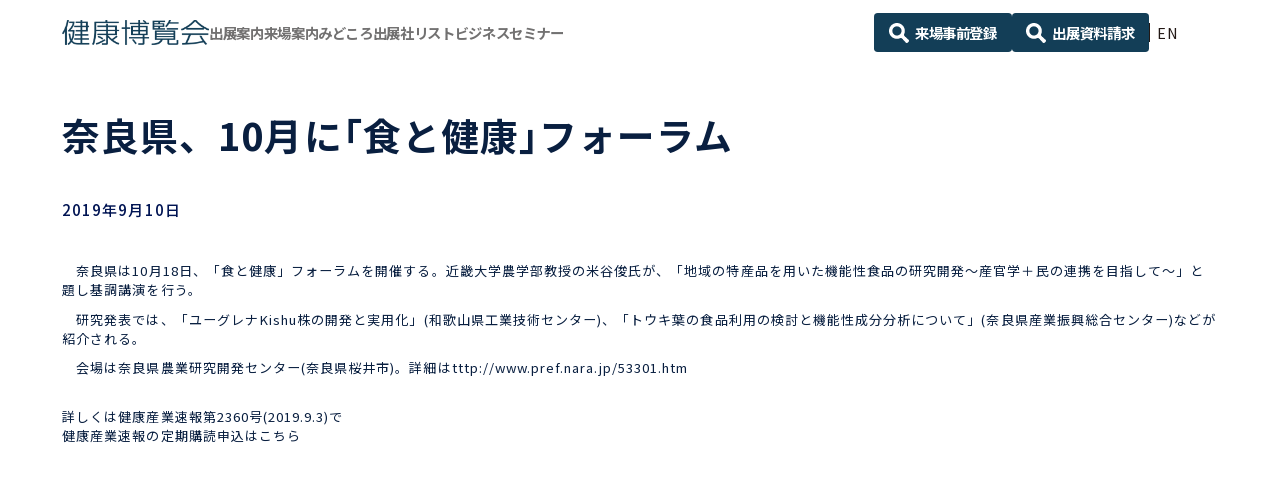

--- FILE ---
content_type: text/css
request_url: https://www.this.ne.jp/wp-content/themes/sng-ubm/common/css/common.css?ver=20220624-102059
body_size: 19914
content:
@charset "UTF-8";
/* ==========================================================================
Foundation
========================================================================== */
/*! normalize.css v2.1.2 | MIT License | git.io/normalize */
/* ==========================================================================
     HTML5 display definitions
     ========================================================================== */
/**
   * Correct `block` display not defined in IE 8/9.
   */
article,
aside,
details,
figcaption,
figure,
footer,
header,
hgroup,
main,
nav,
section,
summary {
  display: block;
}

/**
   * Correct `inline-block` display not defined in IE 8/9.
   */
audio,
canvas,
video {
  display: inline-block;
}

/**
   * Prevent modern browsers from displaying `audio` without controls.
   * Remove excess height in iOS 5 devices.
   */
audio:not([controls]) {
  display: none;
  height: 0;
}

/**
   * Address styling not present in IE 8/9.
   */
[hidden] {
  display: none;
}

/* ==========================================================================
     Base
     ========================================================================== */
/**
   * 1. Set default font family to sans-serif.
   * 2. Prevent iOS text size adjust after orientation change, without disabling
   *  user zoom.
   */
html {
  font-family: 'Noto Sans JP', 'Open Sans','Noto Serif JP', 'PT Serif',sans-serif, serif;
  /* 1 */
  -ms-text-size-adjust: 100%;
  /* 2 */
  -webkit-text-size-adjust: 100%;
  /* 2 */
}

/**
   * Remove default margin.
   */
body {
  margin: 0;
}

/* ==========================================================================
     Links
     ========================================================================== */
/**
   * Address `outline` inconsistency between Chrome and other browsers.
   */
a:focus {
  outline: thin dotted;
}

/**
   * Improve readability when focused and also mouse hovered in all browsers.
   */
a:active,
a:hover {
  outline: 0;
}

/* ==========================================================================
     Typography
     ========================================================================== */
/**
   * Address variable `h1` font-size and margin within `section` and `article`
   * contexts in Firefox 4+, Safari 5, and Chrome.
   */
h1 {
  font-size: 2em;
  margin: 0.67em 0;
}

/**
   * Address styling not present in IE 8/9, Safari 5, and Chrome.
   */
abbr[title] {
  border-bottom: 1px dotted;
}

/**
   * Address style set to `bolder` in Firefox 4+, Safari 5, and Chrome.
   */
b,
strong {
  font-weight: bold;
}

/**
   * Address styling not present in Safari 5 and Chrome.
   */
dfn {
  font-style: italic;
}

/**
   * Address differences between Firefox and other browsers.
   */
hr {
  box-sizing: content-box;
  height: 0;
}

/**
   * Address styling not present in IE 8/9.
   */
mark {
  background: #ff0;
  color: #000;
}

/**
   * Correct font family set oddly in Safari 5 and Chrome.
   */
code,
kbd,
pre,
samp {
  font-family: 'Noto Sans JP', 'Open Sans','Noto Serif JP', 'PT Serif',sans-serif, serif;
  font-size: 1em;
}

/**
   * Improve readability of pre-formatted text in all browsers.
   */
pre {
  white-space: pre-wrap;
}

/**
   * Set consistent quote types.
   */
q {
  quotes: "\201C" "\201D" "\2018" "\2019";
}

/**
   * Address inconsistent and variable font size in all browsers.
   */
small {
  font-size: 80%;
}

/**
   * Prevent `sub` and `sup` affecting `line-height` in all browsers.
   */
sub,
sup {
  font-size: 75%;
  line-height: 0;
  position: relative;
  vertical-align: baseline;
}

sup {
  top: -0.5em;
}

sub {
  bottom: -0.25em;
}

/* ==========================================================================
     Embedded content
     ========================================================================== */
/**
   * Remove border when inside `a` element in IE 8/9.
   */
img {
  border: 0;
}

/**
   * Correct overflow displayed oddly in IE 9.
   */
svg:not(:root) {
  overflow: hidden;
}

/* ==========================================================================
     Figures
     ========================================================================== */
/**
   * Address margin not present in IE 8/9 and Safari 5.
   */
figure {
  margin: 0;
}

/* ==========================================================================
     Forms
     ========================================================================== */
/**
   * Define consistent border, margin, and padding.
   */
fieldset {
  border: 1px solid #c0c0c0;
  margin: 0 2px;
  padding: 0.35em 0.625em 0.75em;
}

/**
   * 1. Correct `color` not being inherited in IE 8/9.
   * 2. Remove padding so people aren't caught out if they zero out fieldsets.
   */
legend {
  border: 0;
  /* 1 */
  padding: 0;
  /* 2 */
}

/**
   * 1. Correct font family not being inherited in all browsers.
   * 2. Correct font size not being inherited in all browsers.
   * 3. Address margins set differently in Firefox 4+, Safari 5, and Chrome.
   */
button,
input,
select,
textarea {
  font-family: inherit;
  /* 1 */
  font-size: 100%;
  /* 2 */
  margin: 0;
  /* 3 */
}

/**
   * Address Firefox 4+ setting `line-height` on `input` using `!important` in
   * the UA stylesheet.
   */
button,
input {
  line-height: normal;
}

/**
   * Address inconsistent `text-transform` inheritance for `button` and `select`.
   * All other form control elements do not inherit `text-transform` values.
   * Correct `button` style inheritance in Chrome, Safari 5+, and IE 8+.
   * Correct `select` style inheritance in Firefox 4+ and Opera.
   */
button,
select {
  text-transform: none;
}

/**
   * 1. Avoid the WebKit bug in Android 4.0.* where (2) destroys native `audio`
   *  and `video` controls.
   * 2. Correct inability to style clickable `input` types in iOS.
   * 3. Improve usability and consistency of cursor style between image-type
   *  `input` and others.
   */
button,
html input[type="button"],
input[type="reset"],
input[type="submit"] {
  -webkit-appearance: button;
  /* 2 */
  cursor: pointer;
  /* 3 */
}

/**
   * Re-set default cursor for disabled elements.
   */
button[disabled],
html input[disabled] {
  cursor: default;
}

/**
   * 1. Address box sizing set to `content-box` in IE 8/9.
   * 2. Remove excess padding in IE 8/9.
   */
input[type="checkbox"],
input[type="radio"] {
  box-sizing: border-box;
  /* 1 */
  padding: 0;
  /* 2 */
}

/**
   * 1. Address `appearance` set to `searchfield` in Safari 5 and Chrome.
   * 2. Address `box-sizing` set to `border-box` in Safari 5 and Chrome
   *  (include `-moz` to future-proof).
   */
input[type="search"] {
  -webkit-appearance: textfield;
  /* 1 */
  /* 2 */
  box-sizing: content-box;
}

/**
   * Remove inner padding and search cancel button in Safari 5 and Chrome
   * on OS X.
   */
input[type="search"]::-webkit-search-cancel-button,
input[type="search"]::-webkit-search-decoration {
  -webkit-appearance: none;
}

/**
   * Remove inner padding and border in Firefox 4+.
   */
button::-moz-focus-inner,
input::-moz-focus-inner {
  border: 0;
  padding: 0;
}

/**
   * 1. Remove default vertical scrollbar in IE 8/9.
   * 2. Improve readability and alignment in all browsers.
   */
textarea {
  overflow: auto;
  /* 1 */
  vertical-align: top;
  /* 2 */
}

/* ==========================================================================
     Tables
     ========================================================================== */
/**
   * Remove most spacing between table cells.
   */
table {
  border-collapse: collapse;
  border-spacing: 0;
}

body, div,
dl, dt, dd, ul, ol, li,
h1, h2, h3, h4, h5, h6,
pre, form, fieldset, input, textarea, p, blockquote,
th, td {
  margin: 0;
  padding: 0;
}

html {
  overflow-y: scroll;
}

table {
  border-collapse: collapse;
  border-spacing: 0;
}

fieldset, img {
  border: 0;
}

address, caption, cite, code, dfn, em, strong, th, var, figcaption {
  font-style: normal;
  font-weight: normal;
}

ol, ul {
  list-style: none;
}

caption, th {
  text-align: left;
}

h1, h2, h3, h4, h5, h6, p, ul, li, dl, dt, dd, th, td {
  font-weight: normal;
}

q:before, q:after {
  content: '';
}

abbr, acronym {
  border: 0;
}

hr {
  display: none;
}

img {
  vertical-align: bottom;
  border: none;
}

caption {
  display: none;
}

legend {
  display: none;
}

label {
  cursor: pointer;
}

/* Base
----------------------------------------------------------------- */
*, *:before, *:after {
  box-sizing: border-box;
}

html {
  font-size: 62.5%;
}

body {
  position: relative;
  min-width: 320px;
  font-family: 'Noto Sans JP', 'Open Sans','Noto Serif JP', 'PT Serif',sans-serif, serif;
  font-size: 14px;
  font-size: 1.4rem;
  color: #221815;
  letter-spacing: .05em;
  line-height: 1.7;
  -webkit-text-size-adjust: 100%;
  /*PCサイトをスマホで見た時の文字サイズ固定*/
}

body.en-US {
  font-family: 'Noto Sans JP', 'Open Sans','Noto Serif JP', 'PT Serif',sans-serif, serif;
}

h1, h2, h3, h4, h5, h6 {
  font-family: 'Noto Sans JP', 'Open Sans','Noto Serif JP', 'PT Serif',sans-serif, serif;
  line-height: 1.4;
}

body.en-US h1, body.en-US h2, body.en-US h3, body.en-US h4, body.en-US h5, body.en-US h6 {
  font-family: 'Noto Sans JP', 'Open Sans','Noto Serif JP', 'PT Serif',sans-serif, serif;
}

caption, th {
  text-align: left;
}

img {
  max-width: 100%;
  height: auto;
}

a {
  color: #9faaa9;
  text-decoration: underline;
}

a:hover {
  cursor: pointer;
  text-decoration: none;
}

input, textarea, select, button {
  font-family: inherit;
  font-size: 1em;
}

button {
  cursor: pointer;
}

/* ==========================================================================
Layout
========================================================================== */
/* header
----------------------------------------------------------------- */

.l-header__inner {
  margin: 0 auto;
  padding: 0 10px;
  display: -ms-flexbox;
  display: flex;
  -ms-flex-align: center;
      align-items: center;
}

.l-header--left {
  display: -ms-flexbox;
  display: flex;
  -ms-flex-align: center;
      align-items: center;
  margin-right: 20px;
}

.l-header--right__btn {
  display: -ms-flexbox;
  display: flex;
  margin-bottom: 17px;
}

.l-header--right__btn__item {
  margin-right: 15px;
}

.l-header--right__btn__item:last-child {
  margin-right: 0;
}

.l-header--right__list {
  display: -ms-flexbox;
  display: flex;
}

.l-header--right__list__item {
  display: -ms-flexbox;
  display: flex;
  -ms-flex-align: center;
      align-items: center;
  margin-right: 16px;
}

.l-header--right__list__item:last-child {
  margin-right: 0;
}

.l-header--right__list__link {
  position: relative;
  display: inline-block;
  padding: 4px 14px;
  font-weight: bold;
  font-size: 14px;
  font-size: 1.4rem;
  color: #221815;
  text-decoration: none;
}

.l-header--right__list__link:last-child {
  padding-right: 0;
}

.l-header--right__list__link:before {
  content: '';
  position: absolute;
  top: 0;
  bottom: 0;
  left: 0;
  width: 1px;
  height: 1.5em;
  margin: auto;
  background-color: #221815;
}

#footer .l-header--right__list__link:before {
  background-color: #3e3a39;
}

.l-header--bottom {
  display: -ms-flexbox;
  display: flex;
  -ms-flex-direction: column;
  flex-direction: column;
  -ms-flex-align: center;
      align-items: center;
  padding: 20px 10px 25px;
}

.l-header--bottom > * {
  max-width: 100%;
  min-height: 0%;
}

.l-header--bottom__btn {
  display: block;
  width: 100%;
  padding: 10px;
  font-weight: bold;
  font-size: 12px;
  font-size: 1.2rem;
  text-align: center;
  color: #fff;
  text-decoration: none;
  background-color: #d32f2f;
}

.l-header__logo {
  min-width: 280px;
  max-width: 280px;
}

.l-header__event__title {
  font-family: 'Noto Sans JP', 'Open Sans','Noto Serif JP', 'PT Serif',sans-serif, serif;
  font-weight: bold;
  font-size: 24px;
  font-size: 2.4rem;
  color: #9faaa9;
}

body.en-US .l-header__event__title {
  font-family: 'Noto Sans JP', 'Open Sans','Noto Serif JP', 'PT Serif',sans-serif, serif;
}

.l-header__event__content {
  font-weight: bold;
}

/* global nav
----------------------------------------------------------------- */
.l-gnav {
  position: relative;
  z-index: 9999;
  width: 100%;
}

.l-gnav--sticky {
  position: fixed;
  top: -50px;
  left: 0;
  transition: top .4s;
}

.l-gnav--sticky.js-fixed {
  top: 0;
}

.l-gnav__list {
  margin: 0 auto;
  padding: 0 10px;
}

.l-gnav__list__item {
  position: relative;
}

.l-gnav__list__item__inner {
  position: relative;
  display: block;
  padding: 0 15px;
  font-weight: bold;
  font-size: 14px;
  font-size: 1.4rem;
  color: #727171;
  text-decoration: none;
  cursor: pointer;
}

.l-gnav--sub {
  display: none;
}

.l-gnav--sub__list__item a {
  position: relative;
  display: block;
  padding: 12px 15px;
  font-weight: bold;
  font-size: 14px;
  font-size: 1.4rem;
  color: #666;
  line-height: 1.2;
  text-decoration: none;
}

.l-gnav__btn {
  position: absolute;
  top: 0;
  bottom: 0;
  right: 4px;
  z-index: 100;
  background: transparent;
  border: none;
  outline: none;
  box-shadow: none;
  -webkit-appearance: none;
     -moz-appearance: none;
          appearance: none;
  border-radius: 0;
  display: block;
  width: 30px;
  height: 28px;
  margin: auto;
  padding: 0;
  transition: .4s;
}

.l-gnav__btn span {
  display: block;
  position: absolute;
  left: 4px;
  width: 22px;
  height: 2px;
  background-color: #9faaa9;
  transition: .4s;
}

.l-gnav__btn span:nth-of-type(1) {
  top: 5px;
}

.l-gnav__btn span:nth-of-type(2) {
  top: 13px;
}

.l-gnav__btn span:nth-of-type(3) {
  bottom: 5px;
}

.l-gnav__btn.js-close span:nth-of-type(1) {
  transform: translateY(8px) rotate(-315deg);
}

.l-gnav__btn.js-close span:nth-of-type(2) {
  opacity: 0;
  -ms-filter: "progid:DXImageTransform.Microsoft.Alpha(Opacity=0)";
}

.l-gnav__btn.js-close span:nth-of-type(3) {
  transform: translateY(-8px) rotate(315deg);
}

.l-gnav--it-pc {
  background-color: #f1f1f1;
}

.l-gnav--it-sp {
  width: 100%;
  margin: 0 0 15px;
}

.l-gnav--it__title__inner {
  position: relative;
  display: inline-block;
  z-index: 1;
  padding: 4px 20px 8px;
  font-family: 'Noto Sans JP', 'Open Sans','Noto Serif JP', 'PT Serif',sans-serif, serif;
  font-weight: bold;
  font-size: 12px;
  font-size: 1.2rem;
  color: #fff;
  background-color: #9faaa9;
}

body.en-US .l-gnav--it__title__inner {
  font-family: 'Noto Sans JP', 'Open Sans','Noto Serif JP', 'PT Serif',sans-serif, serif;
}

.l-gnav--it__title__inner:before, .l-gnav--it__title__inner:after {
  content: '';
  position: absolute;
  top: 0;
  z-index: -1;
  width: 50px;
  height: 100%;
  background-color: #9faaa9;
}

.l-gnav--it__title__inner:before {
  right: calc(100% - 25px);
  transform: skew(45deg);
}

.l-gnav--it__title__inner:after {
  left: calc(100% - 25px);
  transform: skew(-45deg);
}

.l-gnav--it__list {
  display: -ms-flexbox;
  display: flex;
}

.l-gnav--it__list__item {
  position: relative;
  margin-right: 20px;
}

.l-gnav--it__list__item:last-child:after {
  display: none;
}

.l-gnav--it__list__item a {
  display: inline-block;
  padding: 2px 0;
  font-weight: bold;
  font-size: 10px;
  font-size: 1rem;
  color: #221815;
  text-decoration: none;
}

/* footer
----------------------------------------------------------------- */
.l-footer__inner {
  margin: 0 auto;
  padding: 0 10px;
}

.l-footer--top {
  padding: 40px 0 60px;
  background-color: #3e3a39;
}

.l-footer__nav__list {
  display: -ms-flexbox;
  display: flex;
}

.l-footer__nav__list__item {
  -ms-flex: 1;
      flex: 1;
  margin-right: 10px;
}

.l-footer__nav__list__item:last-child {
  margin-right: 0;
}

.l-footer__nav__list__item__inner {
  display: block;
  font-weight: bold;
  font-size: 14px;
  font-size: 1.4rem;
  color: #fff;
  text-decoration: none;
  transition: .4s;
}

.l-footer__nav__list__item > a:hover {
  color: rgba(255, 255, 255, 0.5);
}

.l-footer__nav--sub {
  margin-top: 30px;
}

.l-footer__nav--sub__item {
  margin-bottom: 8px;
  line-height: 1.1;
}

.l-footer__nav--sub__item a {
  font-size: 11px;
  font-size: 1.1rem;
  color: rgba(255, 255, 255, 0.5);
  text-decoration: none;
  transition: .4s;
}

.l-footer__nav--sub__item a:hover {
  color: #fff;
}

.l-footer--center {
  padding: 45px 0;
  color: #fff;
  background-color: #221815;
}

.l-footer--center__inner {
  display: -ms-flexbox;
  display: flex;
}

.l-footer--center-left {
  display: -ms-flexbox;
  display: flex;
}

.l-footer--center-left__item {
  display: -ms-flexbox;
  display: flex;
  -ms-flex-align: center;
      align-items: center;
  margin-right: 16px;
}

.l-footer--center-left__item:last-child {
  margin-right: 0;
}

.l-footer--center-left__link {
  position: relative;
  display: inline-block;
  padding: 4px 14px;
  font-weight: bold;
  font-size: 14px;
  font-size: 1.4rem;
  color: #221815;
  text-decoration: none;
}

#footer .l-footer--center-left__link {
  color: #3e3a39;
}

.l-footer--center-left__link:last-child {
  padding-right: 0;
}

.l-footer--center-left__link:before {
  content: '';
  position: absolute;
  top: 0;
  bottom: 0;
  left: 0;
  width: 1px;
  height: 1.5em;
  margin: auto;
  background-color: #221815;
}

#footer .l-footer--center-left__link:before {
  background-color: #3e3a39;
}

.l-footer--bottom {
  padding: 20px 0;
  background-color: #fff;
}

.l-footer__mutual__list {
  display: -ms-flexbox;
  display: flex;
  -ms-flex-wrap: wrap;
      flex-wrap: wrap;
  -ms-flex-align: center;
      align-items: center;
  -ms-flex-pack: center;
      justify-content: center;
}

.l-footer__mutual__list__item {
  margin: 0 7px;
}

.l-footer__mutual__list__item img {
  display: block;
  width: auto;
  max-width: inherit;
  max-height: 45px;
}

/* content
----------------------------------------------------------------- */
.l-content {
  position: relative;
  margin: 0 auto;
  padding: 0 10px;
}

.l-main {
  margin: 0 auto;
  padding: 0 10px;
  margin-bottom: 100px;
}

#home .l-main,
body.page-template-page-template-top-php .l-main {
  width: 100%;
  margin: 0;
  padding: 0;
}

/* sidebar
----------------------------------------------------------------- */

.l-sidebar__block {
  margin: 30px 0;
}

.l-sidebar__block:first-child {
  margin-top: 0;
}

.l-sidebar__block:last-child {
  margin-bottom: 0;
}

.l-sidebar__block > *:first-child {
  margin-top: 0;
}

.l-sidebar__block > *:last-child {
  margin-bottom: 0;
}

.l-sidebar__block__inner > *:first-child {
  margin-top: 0;
}

.l-sidebar__block__inner > *:last-child {
  margin-bottom: 0;
}

.l-sidebar__title {
  position: relative;
  font-family: 'Noto Sans JP', 'Open Sans','Noto Serif JP', 'PT Serif',sans-serif, serif;
  font-weight: bold;
}

body.en-US .l-sidebar__title {
  font-family: 'Noto Sans JP', 'Open Sans','Noto Serif JP', 'PT Serif',sans-serif, serif;
}

.l-sidebar__list--textlink__item {
  border-bottom: 1px dashed #b5b6b6;
}

.l-sidebar__list--textlink__item a {
  position: relative;
  display: block;
  padding: 15px 5px 15px 30px;
  color: #333;
  text-decoration: none;
}

.l-sidebar__list--textlink__item a:before {
  content: "";
  display: block;
  width: 0;
  height: 0;
  border-style: solid;
  border-width: 4px 6px;
  border-color: transparent transparent transparent #9faaa9;
  position: absolute;
  top: 23px;
  left: 16px;
}

.l-sidebar__list--banner__item {
  border-bottom: 1px solid #b5b6b6;
}

.l-sidebar__list--banner__item a {
  position: relative;
  display: block;
  padding: 10px;
  text-align: center;
}

.l-sidebar__free {
  margin-top: 10px;
  font-size: 12px;
  font-size: 1.2rem;
}

.l-sidebar__free > *:first-child {
  margin-top: 0;
}

.l-sidebar__free > *:last-child {
  margin-bottom: 0;
}

/* ==========================================================================
Object
========================================================================== */
/* Component
----------------------------------------------------------------- */
.c-entry p {
  margin: .8em 0;
}

.c-entry ul,
.c-entry ol,
.c-entry dl {
  margin: .8em 0;
}

.c-entry strong {
  font-weight: bold;
}

.c-entry em {
  font-weight: bold;
  color: #d32f2f;
}

.c-entry .aligncenter {
  display: block;
  margin-left: auto;
  margin-right: auto;
}

.c-entry > *:first-child {
  margin-top: 0;
}

.c-entry > *:last-child {
  margin-bottom: 0;
}

/* section
----------------------------------------------------------------- */
.c-section {
  padding: 60px 0;
}

.c-section > *:first-child {
  margin-top: 0;
}

.c-section > *:last-child {
  margin-bottom: 0;
}

.c-section__inner {
  margin: 0 auto;
  padding: 0 10px;
}

.c-section__inner > *:first-child {
  margin-top: 0;
}

.c-section__inner > *:last-child {
  margin-bottom: 0;
}

.c-section--md {
  margin: 0 auto;
}

.c-section--md > *:first-child {
  margin-top: 0;
}

.c-section--md > *:last-child {
  margin-bottom: 0;
}

.c-section__title {
  margin-bottom: 50px;
  font-weight: bold;
  font-size: 30px;
  font-size: 3rem;
  text-align: center;
  line-height: 1.2;
}

/* input
----------------------------------------------------------------- */
.c-input--text, .c-input--textarea {
  background: transparent;
  border: none;
  outline: none;
  box-shadow: none;
  -webkit-appearance: none;
     -moz-appearance: none;
          appearance: none;
  border-radius: 0;
  padding: 6px .6em;
  background-color: #fff;
  border: solid 1px #b5b6b6;
  margin: 0;
  vertical-align: middle;
  max-width: 100%;
}

.c-input--textarea {
  width: 100%;
  min-height: 180px;
}

.c-input--select {
  padding: 6px .6em;
  background-color: #fff;
  border: solid 1px #b5b6b6;
  margin: 0;
  vertical-align: middle;
  max-width: 100%;
  height: 35px;
}

/* button
----------------------------------------------------------------- */
.c-button--success, .c-button--back {
  background: transparent;
  border: none;
  outline: none;
  box-shadow: none;
  -webkit-appearance: none;
     -moz-appearance: none;
          appearance: none;
  border-radius: 0;
  position: relative;
  display: block;
  width: 100%;
  max-width: 600px;
  margin: auto;
  padding: 25px 2em;
  font-size: 24px;
  font-size: 2.4rem;
  line-height: 1.2;
  text-align: center;
  text-decoration: none;
}

.c-btn--sm.c-button--success, .c-btn--sm.c-button--back {
  padding: 10px 2em;
  font-size: 14px;
  font-size: 1.4rem;
}

.c-button--success {
  color: #fff;
  background-color: #9faaa9;
}

.c-button--back {
  color: #fff;
  background-color: #727171;
}

/* label
----------------------------------------------------------------- */
.c-label--optional, .c-label--must {
  display: inline-block;
  margin-top: 2px;
  padding: 2px 10px;
  font-weight: normal;
  font-size: 12px;
  font-size: 1.2rem;
  color: #fff;
  text-align: center;
  line-height: 1.7;
  border-radius: 2px;
}

.c-label--optional {
  background-color: #727171;
}

.c-label--must {
  background-color: #d32f2f;
}

/* button
----------------------------------------------------------------- */
.c-btn--default, .c-btn--danger {
  position: relative;
  display: inline-block;
  min-width: 280px;
  padding: 20px 2em;
  font-size: 24px;
  font-size: 2.4rem;
  line-height: 1.2;
  text-align: center;
  text-decoration: none;
}

.c-btn--default:before, .c-btn--danger:before {
  content: '\f105';
  position: absolute;
  top: 0;
  bottom: 0;
  right: 20px;
  display: block;
  -ms-flex: 0 0 14px;
      flex: 0 0 14px;
  height: 1em;
  margin: auto;
  font-family: "Font Awesome 5 Free";
  font-weight: 900;
  line-height: 1;
  background-size: 100% auto;
}

.c-btn--block.c-btn--default, .c-btn--block.c-btn--danger {
  display: block;
  width: 600px;
  margin: 40px auto;
}

.c-btn--sm.c-btn--default, .c-btn--sm.c-btn--danger {
  min-width: inherit;
  padding: 10px 45px;
  font-size: 14px;
  font-size: 1.4rem;
}

.c-grid__item .c-btn--default, .c-grid__item .c-btn--danger {
  display: block;
}

.c-btn--icon-default, .c-btn--icon-danger {
  position: relative;
  display: -ms-inline-flexbox;
  display: inline-flex;
  -ms-flex-align: center;
      align-items: center;
  -ms-flex-pack: center;
      justify-content: center;
  padding: 20px 10px;
  font-size: 24px;
  font-size: 2.4rem;
  line-height: 1.2;
  text-align: center;
  text-decoration: none;
}

.c-btn--icon-default i, .c-btn--icon-danger i {
  margin-left: 20px;
}

.c-btn--block.c-btn--icon-default, .c-btn--block.c-btn--icon-danger {
  display: -ms-flexbox;
  display: flex;
  width: 600px;
  margin: 40px auto;
}

.c-grid__item .c-btn--icon-default, .c-grid__item .c-btn--icon-danger {
  display: -ms-flexbox;
  display: flex;
}

.js-accordion__btn.c-btn--icon-default i, .js-accordion__btn.c-btn--icon-danger i {
  transform: rotate(0);
  transition: transform .4s;
}

.js-accordion__btn.js-close.c-btn--icon-default i, .js-accordion__btn.js-close.c-btn--icon-danger i {
  transform: rotate(-180deg);
}

.c-btn--triangle-default, .c-btn--triangle-danger {
  position: relative;
  display: inline-block;
  padding: 10px 18px 10px 34px;
  font-size: 16px;
  font-size: 1.6rem;
  line-height: 1.2;
  text-align: center;
  text-decoration: none;
}

.c-btn--triangle-default:before, .c-btn--triangle-danger:before {
  content: "";
  display: block;
  width: 0;
  height: 0;
  border-style: solid;
  border-width: 6px 9px;
  border-color: transparent transparent transparent #fff;
  position: absolute;
  top: 0;
  bottom: 0;
  left: 15px;
  margin: auto;
}

.c-btn--block.c-btn--triangle-default, .c-btn--block.c-btn--triangle-danger {
  display: block;
}

.c-btn--address-default, .c-btn--address-danger {
  position: relative;
  display: inline-block;
  min-width: 280px;
  padding: 20px 70px;
  font-size: 20px;
  font-size: 2rem;
  line-height: 1.2;
  text-align: center;
  text-decoration: none;
}

.c-btn--address-default:before, .c-btn--address-danger:before {
  content: '\f138';
  position: absolute;
  top: 0;
  bottom: 0;
  left: 20px;
  display: -ms-flexbox;
  display: flex;
  -ms-flex-align: center;
      align-items: center;
  -ms-flex-pack: center;
      justify-content: center;
  height: 1em;
  margin: auto;
  font-family: "Font Awesome 5 Free";
  font-weight: 900;
  line-height: 1;
  font-size: 24px;
  font-size: 2.4rem;
  color: #fff;
}

.c-btn--block.c-btn--address-default, .c-btn--block.c-btn--address-danger {
  display: block;
  min-width: inherit;
}

.c-btn--default {
  color: #fff;
  background-color: #9faaa9;
}

.c-btn--danger {
  color: #fff;
  background-color: #d32f2f;
}

.c-btn--icon-default {
  color: #fff;
  background-color: #9faaa9;
}

.c-btn--icon-danger {
  color: #fff;
  background-color: #d32f2f;
}

.c-btn--triangle-default {
  color: #fff;
  background-color: #9faaa9;
}

.c-btn--triangle-danger {
  color: #fff;
  background-color: #d32f2f;
}

.c-btn--address-default {
  color: #fff;
  background-color: #f47900;
}

.c-btn--address-danger {
  color: #fff;
  background-color: #d32f2f;
}

.c-btn--more {
  display: inline-block;
  padding: 5px 40px;
  font-size: 14px;
  font-size: 1.4rem;
  color: #9faaa9;
  text-align: center;
  text-decoration: none;
  border: 1px solid #9faaa9;
}

.c-btn--more.c-btn--block {
  display: block;
  width: 200px;
  padding: 10px;
  margin: 30px auto;
}

.c-btn--sns {
  display: -ms-inline-flexbox;
  display: inline-flex;
  -ms-flex-align: center;
      align-items: center;
  -ms-flex-pack: center;
      justify-content: center;
  width: 30px;
  height: 30px;
  margin-right: 10px;
  padding-left: 2px;
  font-size: 18px;
  font-size: 1.8rem;
  color: #fff;
  text-decoration: none;
  background-color: #221815;
  border-radius: 50%;
  border: 1px solid rgba(255, 255, 255, 0);
}

#footer .c-btn--sns {
  color: #221815;
  background-color: #3e3a39;
}

.c-btn--sns:last-child {
  margin-right: 0;
}

.c-btn--sns i {
  display: block;
  line-height: 1;
}

.c-btn--sidebar {
  display: block;
  margin: 10px 0;
}

/* box
----------------------------------------------------------------- */
.c-box {
  position: relative;
}

.c-box > a {
  display: block;
  height: 100%;
  color: #221815;
  text-decoration: none;
}

.c-box--image {
  background-color: #fafafa;
}

.c-box--icon {
  box-shadow: inset 0 0 0 1px #9faaa9;
}

.c-box--image .c-box__image {
  text-align: center;
}

.c-box--icon .c-box__image {
  position: relative;
  overflow: hidden;
  padding-top: 66.57%;
}

.c-box--icon .c-box__image i {
  position: absolute;
  top: 0;
  bottom: 0;
  right: 0;
  left: 0;
  margin: auto;
  height: 1em;
  font-size: 90px;
  font-size: 9rem;
  color: #9faaa9;
  text-align: center;
}

.c-box__content {
  padding: 16px 20px 20px;
  font-size: 13px;
  font-size: 1.3rem;
}

.c-box__content > *:first-child {
  margin-top: 0;
}

.c-box__content > *:last-child {
  margin-bottom: 0;
}

.c-entry .c-box__content > *:first-child {
  margin-top: 0;
}

.c-entry .c-box__content > *:last-child {
  margin-bottom: 0;
}

.c-box__status {
  position: absolute;
  top: 0;
  left: 0;
  z-index: 1;
  width: 80px;
}

.c-box--border {
  padding: 25px 30px;
  border: 1px solid #b5b6b6;
}

.c-box--border > *:first-child {
  margin-top: 0 !important;
}

.c-box--border > *:last-child {
  margin-bottom: 0 !important;
}

/* column
----------------------------------------------------------------- */
.c-col {
  display: -ms-flexbox;
  display: flex;
  margin: 50px 0;
}

.c-col .c-col__item {
  margin-right: 20px;
}

.c-col .c-col__item:last-child {
  margin-right: 0;
}

.c-col--pc {
  margin: 50px 0;
}

.c-col__item > *:first-child {
  margin-top: 0;
}

.c-col__item > *:last-child {
  margin-bottom: 0;
}

/* grid
----------------------------------------------------------------- */
.c-grid {
  display: -ms-flexbox;
  display: flex;
  -ms-flex-wrap: wrap;
      flex-wrap: wrap;
  margin: 40px 0;
}

.c-grid__item > *:first-child {
  margin-top: 0;
}

.c-grid__item > *:last-child {
  margin-bottom: 0;
}

.c-grid--1 {
  -ms-flex-direction: column;
  flex-direction: column;
}

.c-grid--1 > .c-grid__item {
  width: 100%;
  margin: 0 0 20px;
}

.c-grid--1 > .c-grid__item:last-child {
  margin-bottom: 0;
}

/* title
----------------------------------------------------------------- */
.c-title--h1 {
  position: relative;
  margin-bottom: 20px;
  font-family: 'Noto Sans JP', 'Open Sans','Noto Serif JP', 'PT Serif',sans-serif, serif;
  font-weight: normal;
  font-size: 42px;
  font-size: 4.2rem;
  color: #221815;
}

body.en-US .c-title--h1 {
  font-family: 'Noto Sans JP', 'Open Sans','Noto Serif JP', 'PT Serif',sans-serif, serif;
}

.c-title--h1:before {
  content: '';
  position: absolute;
  bottom: 0;
  left: 0;
  width: 100%;
  height: 3px;
  background-color: #e5e5e5;
}

.c-title--h1 span {
  position: relative;
  display: inline-block;
  padding-bottom: 10px;
}

.c-title--h1 span:after {
  content: '';
  position: absolute;
  bottom: 0;
  left: 0;
  width: 100%;
  max-width: 400px;
  height: 3px;
  background-color: #9faaa9;
}

.c-title--h2, .c-entry h2,
.c-entry .c-title--h2 {
  margin: 50px 0 30px;
  padding: 0 0 5px;
  font-family: 'Noto Sans JP', 'Open Sans','Noto Serif JP', 'PT Serif',sans-serif, serif;
  font-weight: bold;
  font-size: 30px;
  font-size: 3rem;
  color: #9faaa9;
  border-bottom: 1px solid #9faaa9;
}

body.en-US .c-title--h2, body.en-US .c-entry h2, .c-entry body.en-US h2 {
  font-family: 'Noto Sans JP', 'Open Sans','Noto Serif JP', 'PT Serif',sans-serif, serif;
}

.c-title--h2:before, .c-entry h2:before,
.c-entry .c-title--h2:before, .c-title--h2:after, .c-entry h2:after,
.c-entry .c-title--h2:after {
  display: none;
}

.c-title--h3, .c-entry h3,
.c-entry .c-title--h3 {
  position: relative;
  margin: 30px 0 20px;
  padding: 0 0 5px;
  font-family: 'Noto Sans JP', 'Open Sans','Noto Serif JP', 'PT Serif',sans-serif, serif;
  font-weight: bold;
  font-size: 24px;
  font-size: 2.4rem;
  color: #221815;
  border: none;
}

body.en-US .c-title--h3, body.en-US .c-entry h3, .c-entry body.en-US h3 {
  font-family: 'Noto Sans JP', 'Open Sans','Noto Serif JP', 'PT Serif',sans-serif, serif;
}

.c-title--h3:before, .c-entry h3:before,
.c-entry .c-title--h3:before {
  content: '';
  position: absolute;
  top: inherit;
  bottom: 0;
  right: inherit;
  left: 0;
  display: block;
  width: 20px;
  height: 1px;
  padding: 0;
  background-color: #221815;
  border-radius: 0;
  transform: none;
}

.c-title--h3:after, .c-entry h3:after,
.c-entry .c-title--h3:after {
  display: none;
}

.c-title--h4, .c-entry h4,
.c-entry .c-title--h4 {
  margin: 30px 0 20px;
  padding: 0;
  font-family: 'Noto Sans JP', 'Open Sans','Noto Serif JP', 'PT Serif',sans-serif, serif;
  font-weight: bold;
  font-size: 18px;
  font-size: 1.8rem;
  color: #898989;
  border: none;
}

body.en-US .c-title--h4, body.en-US .c-entry h4, .c-entry body.en-US h4 {
  font-family: 'Noto Sans JP', 'Open Sans','Noto Serif JP', 'PT Serif',sans-serif, serif;
}

.c-title--h4:before, .c-entry h4:before,
.c-entry .c-title--h4:before, .c-title--h4:after, .c-entry h4:after,
.c-entry .c-title--h4:after {
  display: none;
}

.c-title--h5, .c-entry h5,
.c-entry .c-title--h5 {
  position: relative;
  margin: 20px 0 15px;
  padding: 0 0 0 1.6em;
  font-family: 'Noto Sans JP', 'Open Sans','Noto Serif JP', 'PT Serif',sans-serif, serif;
  font-weight: bold;
  font-size: 16px;
  font-size: 1.6rem;
  color: #727171;
  border: none;
}

body.en-US .c-title--h5, body.en-US .c-entry h5, .c-entry body.en-US h5 {
  font-family: 'Noto Sans JP', 'Open Sans','Noto Serif JP', 'PT Serif',sans-serif, serif;
}

.c-title--h5:before, .c-entry h5:before,
.c-entry .c-title--h5:before {
  content: '\f138';
  position: absolute;
  top: .5em;
  bottom: inherit;
  right: inherit;
  left: 0;
  width: 1em;
  height: 1em;
  padding-left: .1em;
  font-family: "Font Awesome 5 Free";
  font-weight: 900;
  line-height: 1;
  color: #9faaa9;
  background: none;
  border-radius: 50%;
  transform: translateY(-0.3em);
}

.c-title--h5:after, .c-entry h5:after,
.c-entry .c-title--h5:after {
  display: none;
}

.c-title--h6, .c-entry h6,
.c-entry .c-title--h6 {
  position: relative;
  margin: 20px 0 15px;
  padding: 0 0 0 1.1em;
  font-family: 'Noto Sans JP', 'Open Sans','Noto Serif JP', 'PT Serif',sans-serif, serif;
  font-weight: bold;
  font-size: 14px;
  font-size: 1.4rem;
  color: #9fa0a0;
  border: none;
}

body.en-US .c-title--h6, body.en-US .c-entry h6, .c-entry body.en-US h6 {
  font-family: 'Noto Sans JP', 'Open Sans','Noto Serif JP', 'PT Serif',sans-serif, serif;
}

.c-title--h6:before, .c-entry h6:before,
.c-entry .c-title--h6:before {
  content: '\f105';
  position: absolute;
  top: .5em;
  bottom: inherit;
  right: inherit;
  left: 0;
  display: block;
  width: auto;
  height: 1em;
  padding: 0;
  font-family: "Font Awesome 5 Free";
  font-weight: 900;
  line-height: 1;
  color: #9faaa9;
  background: none;
  border-radius: 0;
  transform-origin: top left;
  transform: scale(0.714) translateY(-0.25em);
}

.c-title--h6:after, .c-entry h6:after,
.c-entry .c-title--h6:after {
  display: none;
}

.c-title--grid, .c-entry .c-title--grid {
  position: relative;
  margin: 0 0 20px;
  padding: 0 0 0 26px;
  font-family: 'Noto Sans JP', 'Open Sans','Noto Serif JP', 'PT Serif',sans-serif, serif;
  font-weight: bold;
  font-size: 24px;
  font-size: 2.4rem;
  color: #221815;
  border: none;
}

body.en-US .c-title--grid {
  font-family: 'Noto Sans JP', 'Open Sans','Noto Serif JP', 'PT Serif',sans-serif, serif;
}

.c-title--grid:before, .c-entry .c-title--grid:before {
  content: '';
  position: absolute;
  top: 0;
  bottom: inherit;
  right: inherit;
  left: 0;
  display: block;
  width: 5px;
  height: 100%;
  padding: 0;
  background-color: #9faaa9;
  border-radius: 0;
  transform: none;
}

.c-title--grid:after, .c-entry .c-title--grid:after {
  display: none;
}

.c-title--box, .c-entry .c-title--box {
  margin: 0 0 10px;
  padding: 0;
  font-family: 'Noto Sans JP', 'Open Sans','Noto Serif JP', 'PT Serif',sans-serif, serif;
  font-weight: bold;
  font-size: 21px;
  font-size: 2.1rem;
  color: #9faaa9;
  text-align: center;
  border: none;
}

body.en-US .c-title--box {
  font-family: 'Noto Sans JP', 'Open Sans','Noto Serif JP', 'PT Serif',sans-serif, serif;
}

.c-title--box:before, .c-entry .c-title--box:before, .c-title--box:after, .c-entry .c-title--box:after {
  display: none;
}

/* list
----------------------------------------------------------------- */
.c-list--disc__item,
.c-list--disc > li {
  position: relative;
  padding-left: 1.1em;
}

.c-list--disc__item.c-grid__item,
.c-list--disc > li.c-grid__item {
  margin-top: 0 !important;
  margin-bottom: 0 !important;
}

.c-list--disc__item:before,
.c-list--disc > li:before {
  content: '・';
  position: absolute;
  top: 0;
  left: 0;
  width: 1em;
  height: 1em;
}

.c-list--arrow__item,
.c-list--arrow > li {
  position: relative;
  padding-left: 1.1em;
}

.c-list--arrow__item.c-grid__item,
.c-list--arrow > li.c-grid__item {
  margin-top: 0 !important;
  margin-bottom: 0 !important;
}

.c-list--arrow__item:before,
.c-list--arrow > li:before {
  content: "";
  display: block;
  width: 0;
  height: 0;
  border-style: solid;
  border-width: 4px 6px;
  border-color: transparent transparent transparent #9faaa9;
  position: absolute;
  top: .5em;
  left: 0;
}

.c-list--decimal {
  padding-left: 1.5em;
  list-style: decimal;
}

.c-list--dl > dt {
  font-family: 'Noto Sans JP', 'Open Sans','Noto Serif JP', 'PT Serif',sans-serif, serif;
  color: #9fa0a0;
}

body.en-US .c-list--dl > dt {
  font-family: 'Noto Sans JP', 'Open Sans','Noto Serif JP', 'PT Serif',sans-serif, serif;
}

.c-list--dl-lg {
  width: 100%;
  max-width: 100%;
  margin: 20px 0;
}

.c-entry .c-list--dl-lg {
  margin: 20px 0;
}

.c-list--dl-lg__row {
  margin: 0 0 10px;
}

.c-entry .c-list--dl-lg__row {
  margin: 0 0 10px;
}

.c-list--dl-lg__row:last-child {
  margin-bottom: 0;
}

.c-list--dl-lg__head > *:first-child, .c-list--dl-lg__data > *:first-child {
  margin-top: 0;
}

.c-list--dl-lg__head > *:last-child, .c-list--dl-lg__data > *:last-child {
  margin-bottom: 0;
}

.c-list--dl-lg__head,
.c-list--dl-lg dt {
  width: 170px;
  margin-right: 20px;
  padding: 0;
  font-family: 'Noto Sans JP', 'Open Sans','Noto Serif JP', 'PT Serif',sans-serif, serif;
  font-weight: bold;
  font-size: 16px;
  font-size: 1.6rem;
  color: #9faaa9;
}

body.en-US .c-list--dl-lg__head, body.en-US
.c-list--dl-lg dt {
  font-family: 'Noto Sans JP', 'Open Sans','Noto Serif JP', 'PT Serif',sans-serif, serif;
}

/* table
----------------------------------------------------------------- */
.c-table, .c-entry table {
  width: 100%;
  max-width: 100%;
  margin: 30px 0;
}

.c-table thead th, .c-entry table thead th,
.c-table thead td,
.c-entry table thead td {
  color: #fff;
  text-align: center;
  background-color: #9faaa9;
}

.c-table thead th, .c-entry table thead th {
  width: auto !important;
}

.c-table th, .c-entry table th,
.c-table td,
.c-entry table td {
  padding: 15px 18px;
  vertical-align: top;
  border: 1px solid #b5b6b6;
}

.c-table th > *:first-child, .c-entry table th > *:first-child,
.c-table td > *:first-child,
.c-entry table td > *:first-child {
  margin-top: 0;
}

.c-table th > *:last-child, .c-entry table th > *:last-child,
.c-table td > *:last-child,
.c-entry table td > *:last-child {
  margin-bottom: 0;
}

.c-table th, .c-entry table th {
  width: 280px !important;
  font-family: 'Noto Sans JP', 'Open Sans','Noto Serif JP', 'PT Serif',sans-serif, serif;
  font-weight: bold;
  background-color: #e7f6f5;
}

body.en-US .c-table th, body.en-US .c-entry table th, .c-entry body.en-US table th {
  font-family: 'Noto Sans JP', 'Open Sans','Noto Serif JP', 'PT Serif',sans-serif, serif;
}

.c-table--overflow {
  display: block;
  overflow-x: auto;
  width: 100%;
  margin: 50px 0;
  -webkit-overflow-scrolling: touch;
  -ms-overflow-style: -ms-autohiding-scrollbar;
}

.c-table--overflow table {
  margin: 0 !important;
  min-width: 100%;
}

.c-entry table {
  width: 100% !important;
}

/* code
----------------------------------------------------------------- */
.c-code {
  display: block;
  width: 100%;
  margin: 60px 0;
  margin: 1.2em 0;
  font-size: 12px;
  font-size: 1.2rem;
  white-space: pre;
  word-spacing: normal;
  word-break: normal;
  word-wrap: normal;
}

.c-code code {
  display: block;
  overflow-x: auto;
  -webkit-overflow-scrolling: touch;
  -ms-overflow-style: -ms-autohiding-scrollbar;
  padding: 2em 3em;
  background-color: #fff;
  border: 1px solid #b5b6b6;
}

/* figure
----------------------------------------------------------------- */
.c-figure,
.wp-caption {
  max-width: 100%;
}

.c-figure__text,
.c-figure .wp-caption-text,
.wp-caption__text,
.wp-caption .wp-caption-text {
  margin-top: 10px;
  font-size: 12px;
  font-size: 1.2rem;
}

/* media
----------------------------------------------------------------- */
.c-media {
  display: -ms-flexbox;
  display: flex;
  margin: 30px 0;
}

.c-media__image {
  width: 320px;
  margin-right: 30px;
}

.c-media__content {
  -ms-flex: 1;
      flex: 1;
}

.c-media__content > *:first-child {
  margin-top: 0;
}

.c-media__content > *:last-child {
  margin-bottom: 0;
}

/* Project
----------------------------------------------------------------- */
/* p-form
----------------------------------------------------------------- */
.p-form__table {
  table-layout: fixed;
}

.p-form__table th {
  position: relative;
}

.p-form__btn {
  margin: 40px -10px 0;
}

.p-form__show--confirm {
  display: none;
}

.mw_wp_form_confirm .p-form__show--confirm {
  display: block;
}

.p-form__hide--confirm {
  display: block;
}

.mw_wp_form_confirm .p-form__hide--confirm {
  display: none;
}

/* Contact Form 7
----------------------------------------------------------------- */
.wpcf7-response-output {
  display: none !important;
}

/* breadcrumbs
----------------------------------------------------------------- */
.p-breadcrumb {
  margin-bottom: 50px;
  padding: 18px 0;
  border-bottom: 1px solid #b5b6b6;
}

.p-breadcrumb__inner {
  display: -ms-flexbox;
  display: flex;
  margin: 0 auto;
  padding: 0 10px;
}

.p-breadcrumb__item {
  position: relative;
  overflow: hidden;
  margin-right: 20px;
  padding-right: 20px;
  font-size: 12px;
  font-size: 1.2rem;
  color: #999;
}

.p-breadcrumb__item:last-child {
  padding-right: 0;
}

.p-breadcrumb__item:last-child:before, .p-breadcrumb__item:last-child:after {
  display: none;
}

.p-breadcrumb__item a {
  font-weight: bold;
  color: #666;
}

/* language 翻訳
----------------------------------------------------------------- */
ul.bogo-language-switcher {
  display: -ms-inline-flexbox;
  display: inline-flex;
  -ms-flex-align: center;
      align-items: center;
}

ul.bogo-language-switcher li {
  position: relative;
  padding: 4px 14px;
}

ul.bogo-language-switcher li:before {
  content: '';
  position: absolute;
  top: 0;
  bottom: 0;
  left: 0;
  width: 1px;
  height: 1.5em;
  margin: auto;
  background-color: #221815;
}

#footer ul.bogo-language-switcher li:before {
  background-color: #3e3a39;
}

ul.bogo-language-switcher li.current {
  display: none;
}

#footer ul.bogo-language-switcher li {
  color: #3e3a39;
}

ul.bogo-language-switcher li a {
  position: relative;
  display: inline-block;
  padding: 0;
  font-weight: bold;
  font-size: 14px;
  font-size: 1.4rem;
  color: #221815;
  text-decoration: none;
}

ul.bogo-language-switcher li a:before {
  display: none;
}

#footer ul.bogo-language-switcher li a {
  color: #3e3a39;
}

/* slick
----------------------------------------------------------------- */
.slick-slider {
  position: relative;
  display: block;
  box-sizing: border-box;
  -webkit-touch-callout: none;
  -webkit-user-select: none;
  -moz-user-select: none;
  -ms-user-select: none;
  user-select: none;
  -ms-touch-action: pan-y;
  touch-action: pan-y;
  -webkit-tap-highlight-color: transparent;
}

.slick-list {
  position: relative;
  overflow: hidden;
  display: block;
  margin: 0;
  padding: 0;
}

.slick-list:focus {
  outline: none;
}

.slick-list.dragging {
  cursor: pointer;
  cursor: hand;
}

.slick-slider .slick-track,
.slick-slider .slick-list {
  transform: translate3d(0, 0, 0);
}

.slick-track {
  position: relative;
  left: 0;
  top: 0;
  display: block;
}

.slick-track:before, .slick-track:after {
  content: "";
  display: table;
}

.slick-track:after {
  clear: both;
}

.slick-loading .slick-track {
  visibility: hidden;
}

.slick-slide {
  float: left;
  height: 100%;
  min-height: 1px;
  display: none;
}

[dir="rtl"] .slick-slide {
  float: right;
}

.slick-slide img {
  display: block;
}

.slick-slide.slick-loading img {
  display: none;
}

.slick-slide.dragging img {
  pointer-events: none;
}

.slick-initialized .slick-slide {
  display: block;
}

.slick-loading .slick-slide {
  visibility: hidden;
}

.slick-vertical .slick-slide {
  display: block;
  height: auto;
  border: 1px solid transparent;
}

.slick-arrow.slick-hidden {
  display: none;
}

/* slide
----------------------------------------------------------------- */
.p-slide {
  margin-bottom: 45px;
  padding: 0 50px;
}

.p-slide .slick-prev {
  left: -4px;
  content: "";
  display: block;
  width: 0;
  height: 0;
  border-style: solid;
  border-width: 6px 9px;
  border-color: transparent #727171 transparent transparent;
}

.p-slide .slick-next {
  right: -4px;
  content: "";
  display: block;
  width: 0;
  height: 0;
  border-style: solid;
  border-width: 6px 9px;
  border-color: transparent transparent transparent #727171;
}

.p-slide .slick-dots {
  bottom: -33px;
}

.p-slide__hero {
  background-color: rgba(241, 241, 241, 0.4);
}

.p-slide__hero__item {
  display: block !important;
}

.p-slide__hero__item img {
  display: block;
  width: 100%;
}

.p-slide__hero .slick-slide.slick-current {
  opacity: 1;
  -ms-filter: "progid:DXImageTransform.Microsoft.Alpha(Opacity=100)";
}

.p-slide__hero .slick-arrow {
  width: 30px;
  height: 48px;
  background-repeat: no-repeat;
  background-size: cover;
}

.p-slide__hero .slick-prev {
  left: 50px;
  background-image: url(../img/slide-prev.png);
}

.p-slide__hero .slick-next {
  right: 50px;
  background-image: url(../img/slide-next.png);
}

.p-slide__hero .slick-dots {
  bottom: 15px;
}

.p-slide__hero .slick-dots li:last-child {
  margin-right: 0;
}

.p-slide__hero .slick-dots li.slick-active button {
  background-color: #221815;
}

.p-slide__hero .slick-dots button {
  background-color: rgba(34, 24, 21, 0.35);
}

/* arrow */
.slick-arrow {
  background: transparent;
  border: none;
  outline: none;
  box-shadow: none;
  -webkit-appearance: none;
     -moz-appearance: none;
          appearance: none;
  border-radius: 0;
  overflow: hidden;
  text-indent: 100%;
  white-space: nowrap;
  position: absolute;
  top: 0;
  bottom: 0;
  z-index: 5;
  display: block;
  margin: auto;
  padding: 0;
}

/* dots */
.slick-dots {
  position: absolute;
  bottom: -33px;
  right: 0;
  left: 0;
  display: -ms-flexbox;
  display: flex;
  -ms-flex-align: center;
      align-items: center;
  -ms-flex-pack: center;
      justify-content: center;
  margin: auto;
}

.slick-dots li {
  margin-right: 15px;
}

.slick-dots li:last-child {
  margin-right: 0;
}

.slick-dots li.slick-active button {
  background-color: #221815;
}

.slick-dots button {
  background: transparent;
  border: none;
  outline: none;
  box-shadow: none;
  -webkit-appearance: none;
     -moz-appearance: none;
          appearance: none;
  border-radius: 0;
  overflow: hidden;
  text-indent: 100%;
  white-space: nowrap;
  display: block;
  width: 10px;
  height: 10px;
  margin: 0;
  padding: 0;
  background-color: #a9a5a4;
  border-radius: 50%;
}

/* tag
----------------------------------------------------------------- */
.p-tag {
  display: inline-block;
  padding: 5px 16px;
  font-weight: bold;
  font-size: 12px;
  font-size: 1.2rem;
  color: #999;
  text-decoration: none;
  background-color: #eee;
  border-radius: 3px;
}

.p-tag__list {
  display: -ms-flexbox;
  display: flex;
  -ms-flex-wrap: wrap;
      flex-wrap: wrap;
  margin: -6px -10px 0 0;
}

.p-tag__list__item {
  margin: 6px 10px 0 0;
}

/* nav
----------------------------------------------------------------- */
.p-nav--pagelink {
  margin: 60px 0 40px;
}

.p-nav--pagelink__list__item {
  position: relative;
  padding: 2px 30px;
  font-size: 18px;
  font-size: 1.8rem;
  line-height: 1.2;
}

.p-nav--pagelink__list__item:last-child:after {
  display: none;
}

.p-nav--pagelink__list__item a {
  position: relative;
  display: block;
  padding-left: 26px;
  color: #221815;
  text-decoration: none;
}

.p-nav--pagelink__list__item a:before {
  content: '\f107';
  position: absolute;
  top: 0;
  bottom: 0;
  left: 0;
  height: 1em;
  margin: auto;
  font-family: "Font Awesome 5 Free";
  font-weight: 900;
  line-height: 1;
  font-size: 24px;
  font-size: 2.4rem;
  color: #9faaa9;
}

/* pager
----------------------------------------------------------------- */
.p-pager {
  margin: 60px 0;
}

.p-pager__list {
  display: -ms-flexbox;
  display: flex;
  -ms-flex-align: center;
      align-items: center;
  -ms-flex-pack: center;
      justify-content: center;
}

.p-pager__list__item {
  margin: 0 6px;
  line-height: 1;
}

.p-pager__list__item a {
  display: block;
  padding: 12px;
  color: #221815;
  text-decoration: none;
  background-color: #f1f1f1;
}

.p-pager__list__item.current a {
  background-color: #727171;
}

.p-pager__list__item.first-page a, .p-pager__list__item.last-page a, .p-pager__list__item.current a {
  pointer-events: none;
}

.p-pager__list__item.first-page, .p-pager__list__item.last-page {
  opacity: 0;
  -ms-filter: "progid:DXImageTransform.Microsoft.Alpha(Opacity=0)";
}

/* gallery
----------------------------------------------------------------- */
.p-gallery {
  margin: 50px 0;
}

.p-gallery__list {
  display: -ms-flexbox;
  display: flex;
  -ms-flex-wrap: wrap;
      flex-wrap: wrap;
}

.pswp {
  z-index: 9999;
}

.pswp__bg {
  opacity: .75 !important;
  -ms-filter: "progid:DXImageTransform.Microsoft.Alpha(Opacity=75)";
}

/* address
----------------------------------------------------------------- */
.p-address {
  margin: 40px 0;
  border: 6px solid #f1f1f1;
}

.p-address__title {
  margin: 0 !important;
  padding: 20px 10px;
  font-family: 'Noto Sans JP', 'Open Sans','Noto Serif JP', 'PT Serif',sans-serif, serif;
  font-weight: bold;
  font-size: 30px;
  font-size: 3rem;
  color: #001453;
  text-align: center;
  background-color: #f1f1f1;
}

body.en-US .p-address__title {
  font-family: 'Noto Sans JP', 'Open Sans','Noto Serif JP', 'PT Serif',sans-serif, serif;
}

.p-address__inner {
  padding: 30px 40px;
}

.p-address__inner > *:first-child {
  margin-top: 0;
}

.p-address__inner > *:last-child {
  margin-bottom: 0;
}

.p-address__list {
  margin: 0 !important;
  padding: 10px 10px 10px 20px;
  border-left: 3px solid #9faaa9;
}

.p-address__list__name {
  margin-bottom: 20px;
  font-family: 'Noto Sans JP', 'Open Sans','Noto Serif JP', 'PT Serif',sans-serif, serif;
  font-weight: bold;
  font-size: 18px;
  font-size: 1.8rem;
  color: #9faaa9;
}

body.en-US .p-address__list__name {
  font-family: 'Noto Sans JP', 'Open Sans','Noto Serif JP', 'PT Serif',sans-serif, serif;
}

.p-address__list--btn__item {
  margin-bottom: 20px;
}

.p-address__list--btn__item:last-child {
  margin-bottom: 0;
}

.p-address--sm {
  margin: 30px 0;
  padding: 25px 40px;
  background-color: rgba(239, 152, 38, 0.15);
}

.p-address--sm__title {
  margin-bottom: 20px;
  font-family: 'Noto Sans JP', 'Open Sans','Noto Serif JP', 'PT Serif',sans-serif, serif;
  font-weight: bold;
  font-size: 18px;
  font-size: 1.8rem;
}

body.en-US .p-address--sm__title {
  font-family: 'Noto Sans JP', 'Open Sans','Noto Serif JP', 'PT Serif',sans-serif, serif;
}

.p-address--lg {
  padding: 40px 0;
  background-color: #f1f1f1;
}

.p-address--lg__inner {
  margin: 0 auto;
  padding: 0 10px;
  margin: 0 auto;
}

.p-address--lg__title {
  font-family: 'Noto Sans JP', 'Open Sans','Noto Serif JP', 'PT Serif',sans-serif, serif;
  margin-bottom: 30px;
  font-weight: bold;
  font-size: 30px;
  font-size: 3rem;
  color: #001453;
  text-align: center;
}

body.en-US .p-address--lg__title {
  font-family: 'Noto Sans JP', 'Open Sans','Noto Serif JP', 'PT Serif',sans-serif, serif;
}

.p-address--lg__list {
  text-align: center;
}

.p-address--lg__list__name {
  margin-bottom: 10px;
  font-family: 'Noto Sans JP', 'Open Sans','Noto Serif JP', 'PT Serif',sans-serif, serif;
  font-weight: bold;
  font-size: 18px;
  font-size: 1.8rem;
}

body.en-US .p-address--lg__list__name {
  font-family: 'Noto Sans JP', 'Open Sans','Noto Serif JP', 'PT Serif',sans-serif, serif;
}

.p-address--lg__list--btn {
  margin-top: 40px;
}

.p-address--lg__list--btn__item:last-child {
  margin-right: 0;
  margin-bottom: 0;
}

/* schedule
----------------------------------------------------------------- */
.p-schedule {
  margin: 50px 0;
}

.p-schedule > *:first-child {
  margin-top: 0;
}

.p-schedule > *:last-child {
  margin-bottom: 0;
}

.p-schedule__year {
  margin: 20px 0;
  font-family: 'Noto Sans JP', 'Open Sans','Noto Serif JP', 'PT Serif',sans-serif, serif;
  font-weight: bold;
  font-size: 30px;
  font-size: 3rem;
  color: rgba(0, 20, 83, 0.5);
  text-align: center;
}

body.en-US .p-schedule__year {
  font-family: 'Noto Sans JP', 'Open Sans','Noto Serif JP', 'PT Serif',sans-serif, serif;
}

.p-schedule__list, .c-entry .p-schedule__list {
  position: relative;
  min-height: 100px;
  margin: 0 0 48px;
  padding: 9px 0 0 50px;
}

.p-schedule__list:last-child {
  margin-bottom: 0;
}

.p-schedule__list:last-child:after {
  display: none !important;
}

.p-schedule__list:before, .c-entry .p-schedule__list:before {
  content: '';
  position: absolute;
  top: 0;
  left: 0;
  width: 100px;
  height: 100px;
  background-color: #fff;
  border-radius: 50%;
}

.p-schedule__list:after, .c-entry .p-schedule__list:after {
  content: "";
  display: block;
  width: 0;
  height: 0;
  border-style: solid;
  border-width: 28px 56px;
  border-color: #001453 transparent transparent transparent;
  position: absolute;
  bottom: -65px;
  right: 0;
  left: 0;
  margin: auto;
}

.p-schedule__list__month {
  position: absolute;
  top: 0;
  left: 0;
  z-index: 1;
  display: -ms-flexbox;
  display: flex;
  -ms-flex-align: center;
      align-items: center;
  -ms-flex-pack: center;
      justify-content: center;
  width: 100px;
  height: 100px;
  font-family: 'Noto Sans JP', 'Open Sans','Noto Serif JP', 'PT Serif',sans-serif, serif;
  font-weight: bold;
  font-size: 24px !important;
  font-size: 2.4rem !important;
  color: #fff !important;
  line-height: 1.2;
  background-color: #001453;
  border-radius: 50%;
}

body.en-US .p-schedule__list__month {
  font-family: 'Noto Sans JP', 'Open Sans','Noto Serif JP', 'PT Serif',sans-serif, serif;
}

.color1 .p-schedule__list__month {
  background-color: rgba(0, 20, 83, 0.1);
}

.color2 .p-schedule__list__month {
  background-color: rgba(0, 20, 83, 0.2);
}

.color3 .p-schedule__list__month {
  background-color: rgba(0, 20, 83, 0.3);
}

.color4 .p-schedule__list__month {
  background-color: rgba(0, 20, 83, 0.4);
}

.color5 .p-schedule__list__month {
  background-color: rgba(0, 20, 83, 0.5);
}

.color6 .p-schedule__list__month {
  background-color: rgba(0, 20, 83, 0.6);
}

.color7 .p-schedule__list__month {
  background-color: rgba(0, 20, 83, 0.7);
}

.color8 .p-schedule__list__month {
  background-color: rgba(0, 20, 83, 0.8);
}

.color9 .p-schedule__list__month {
  background-color: rgba(0, 20, 83, 0.9);
}

.accent .p-schedule__list__month {
  background-color: #9faaa9;
}

.p-schedule__list__content {
  min-height: 80px;
  padding: 20px 10px 20px 80px;
  font-weight: bold;
  font-size: 24px;
  font-size: 2.4rem;
  color: #001453;
  border: 1px solid rgba(0, 20, 83, 0.4);
}

.p-schedule__list__content > *:first-child {
  margin-top: 0;
}

.p-schedule__list__content > *:last-child {
  margin-bottom: 0;
}

.accent .p-schedule__list__content {
  padding-top: 15px;
  padding-bottom: 15px;
  font-size: 30px;
  font-size: 3rem;
  color: #9faaa9;
  background-color: rgba(159, 170, 169, 0.2);
  border: none;
}

.p-schedule__list__content--note {
  font-size: 14px;
  font-size: 1.4rem;
}

/* 同時開催展
----------------------------------------------------------------- */
.p-relevent {
  position: relative;
  margin: 80px 0 60px;
  padding: 35px 20px 25px;
  border: 1px solid #9fa0a0;
}

.p-relevent__title,
.p-relevent h2 {
  position: absolute;
  top: -16px;
  right: 0;
  left: 0;
  display: -ms-flexbox;
  display: flex;
  -ms-flex-align: center;
      align-items: center;
  -ms-flex-pack: center;
      justify-content: center;
  margin: auto;
  padding: 0;
  text-align: center;
  background-color: rgba(255, 255, 255, 0);
  border: none;
}

.p-relevent__title span,
.p-relevent h2 span {
  display: inline-block;
  min-width: 200px;
  padding: 5px 20px;
  font-family: 'Noto Sans JP', 'Open Sans','Noto Serif JP', 'PT Serif',sans-serif, serif;
  font-weight: bold;
  font-size: 16px;
  font-size: 1.6rem;
  color: #fff;
  background-color: #9fa0a0;
  border-radius: 40px;
}

body.en-US .p-relevent__title span, body.en-US
.p-relevent h2 span {
  font-family: 'Noto Sans JP', 'Open Sans','Noto Serif JP', 'PT Serif',sans-serif, serif;
}

.p-relevent__list,
.p-relevent ul {
  display: -ms-flexbox;
  display: flex;
  -ms-flex-align: center;
      align-items: center;
  -ms-flex-wrap: wrap;
      flex-wrap: wrap;
  margin: -20px 0 0;
}

.p-relevent__list__item,
.p-relevent__list li,
.p-relevent ul__item,
.p-relevent ul li {
  width: calc(14.285714% - 26px);
  margin: 20px 30px 0 0;
  text-align: center;
}

/* archive
----------------------------------------------------------------- */
.p-archive__list__item {
  margin-bottom: 2px;
  padding: 12px 20px;
  font-size: 16px;
  font-size: 1.6rem;
  background-color: #f1f1f1;
}

.p-archive__list__item:last-child {
  margin-bottom: 0;
}

.c-entry .p-archive__list__title {
  margin-top: 0;
  margin-bottom: 0;
}

.p-archive__slide {
  padding: 30px 0;
  background-color: #f1f1f1;
}

.p-archive__slide__title {
  position: relative;
  margin-bottom: 15px;
  padding-bottom: 10px;
  font-family: 'Noto Sans JP', 'Open Sans','Noto Serif JP', 'PT Serif',sans-serif, serif;
  font-family: 'Noto Sans JP', 'Open Sans','Noto Serif JP', 'PT Serif',sans-serif, serif;
  font-weight: bold;
  font-size: 24px;
  font-size: 2.4rem;
  color: #727171;
  text-align: center;
}

.p-archive__slide__title:after {
  content: '';
  position: absolute;
  bottom: 0;
  right: 0;
  left: 0;
  width: 35px;
  height: 1px;
  margin: auto;
  background-color: #9faaa9;
}

.p-archive__slide__item .p-article__time {
  float: left;
  margin: 0 10px 0 0;
}

.p-archive__slide__tag__wrap {
  float: left;
}

.p-archive__slide__text {
  clear: both;
}

.p-archive__slide__text a {
  color: #221815;
  text-decoration: none;
}

.p-archive__slide__btn {
  margin-top: 60px;
}

.p-archive__slide__btn .c-btn--more {
  margin-top: 0;
  margin-bottom: 0;
}

.p-archive__tag {
  padding: 2px 10px;
  font-size: 10px;
  font-size: 1rem;
  color: #eee;
  text-align: center;
  background-color: #221815;
  border-radius: 0;
}

/* article
----------------------------------------------------------------- */
.p-article__header {
  margin-bottom: 40px;
}

.p-article__time {
  display: block;
  margin: 2px 26px 0 0;
  font-weight: bold;
  font-size: 16px;
  font-size: 1.6rem;
  color: #71706f;
}

/* top
----------------------------------------------------------------- */
.p-top__banner {
  margin: 0 auto;
  padding: 0 10px;
}

.p-top__banner__item {
  margin-bottom: 10px;
  text-align: center;
}

.p-top__banner__item:last-child {
  margin-bottom: 0;
}

.p-top__relevent {
  margin: 0 auto;
  padding: 0 10px;
  margin-top: 80px;
  margin-bottom: 80px;
}

.p-top__content {
  margin-top: 60px;
  margin-bottom: 70px;
}

.p-top__content__list__item {
  position: relative;
}

.p-top__content__list__link {
  margin: 0 !important;
}

.p-top__content__list__link a {
  position: absolute;
  top: 0;
  left: 0;
  width: 100%;
  height: 100%;
}

.p-top__free {
  margin: 60px 0;
}

.p-top__media {
  margin: 60px 0 80px;
}

.p-top__media__image {
  margin-right: 45px;
}

.p-top__media__title {
  margin-bottom: 5px;
  font-weight: bold;
  font-size: 36px;
  font-size: 3.6rem;
  color: #9faaa9;
}

.p-top__results {
  margin: 0 auto;
  padding: 0 10px;
  margin-top: 80px;
  margin-bottom: 80px;
}

.p-top__results__inner {
  position: relative;
  padding: 63px 10px 50px;
  border: 1px solid #9faaa9;
}

.p-top__results__title {
  position: absolute;
  top: -21px;
  right: 0;
  left: 0;
  margin: auto;
  font-family: 'Noto Sans JP', 'Open Sans','Noto Serif JP', 'PT Serif',sans-serif, serif;
  font-weight: bold;
  font-size: 30px;
  font-size: 3rem;
  color: #9faaa9;
  text-align: center;
}

body.en-US .p-top__results__title {
  font-family: 'Noto Sans JP', 'Open Sans','Noto Serif JP', 'PT Serif',sans-serif, serif;
}

.p-top__results__title__inner {
  display: inline-block;
  padding: 0 30px;
  background-color: #fff;
}

.p-top__results__data {
  text-align: center;
}

.p-top__results__data:nth-of-type(1n) {
  color: #d32f2f;
}

.p-top__results__data:nth-of-type(2n) {
  color: #37469d;
}

.p-top__results__data:nth-of-type(3n) {
  color: #ef9826;
}

.p-top__results__data:nth-of-type(2n) {
  color: #009eb1;
}

.p-top__results__data__title {
  font-size: 16px;
  font-size: 1.6rem;
  color: #727171;
}

.p-top__results__data__content {
  font-weight: 100;
  font-size: 40px;
  font-size: 4rem;
  line-height: 1.2;
}

.p-top__results__data__num {
  margin-right: 4px;
  font-family: 'Noto Sans JP', 'Open Sans','Noto Serif JP', 'PT Serif',sans-serif, serif;
  font-weight: bold;
  font-size: 50px;
  font-size: 5rem;
  letter-spacing: 0;
}

.p-top__links {
  position: relative;
  padding: 50px 0;
  border-top: 1px solid #b5b6b6;
}

.p-top__links__title {
  position: absolute;
  top: -15px;
  right: 0;
  left: 0;
  margin: 0 auto;
  padding: 0 10px;
}

.p-top__links__title__inner {
  display: inline-block;
  padding: 2px 50px;
  font-family: 'Noto Sans JP', 'Open Sans','Noto Serif JP', 'PT Serif',sans-serif, serif;
  font-weight: bold;
  font-size: 18px;
  font-size: 1.8rem;
  color: #221815;
  background-color: #fff;
}

body.en-US .p-top__links__title__inner {
  font-family: 'Noto Sans JP', 'Open Sans','Noto Serif JP', 'PT Serif',sans-serif, serif;
}

.p-top__links__list {
  display: -ms-flexbox;
  display: flex;
  -ms-flex-align: center;
      align-items: center;
}

.p-top__links__list__item {
  -ms-flex: 1;
      flex: 1;
  margin-right: 70px;
}

.p-top__links__list__item img {
  width: auto;
  max-width: inherit;
  height: 44px;
}

/* card
----------------------------------------------------------------- */
.p-card__item {
  background-color: #f1f1f1;
}

.p-card__header {
  display: -ms-flexbox;
  display: flex;
  -ms-flex-wrap: wrap;
      flex-wrap: wrap;
}

.p-card__header > * {
  background-color: #9faaa9;
  padding: 10px;
  color: #fff;
}

.p-card__header__slot {
  width: 20%;
  border-right: 2px solid #fff;
  text-align: center;
  font-weight: bold;
}

.p-card__header__slot span {
  display: -ms-flexbox;
  display: flex;
  -ms-flex-wrap: wrap;
      flex-wrap: wrap;
  -ms-flex-align: center;
      align-items: center;
  -ms-flex-pack: center;
      justify-content: center;
  height: 100%;
}

.p-card__header__text {
  width: 80%;
}

.p-card__header__text p {
  margin: 0;
}

.p-card__data {
  padding: 20px;
}

.p-card__data__theme {
  margin: 0 0 10px 0 !important;
}

.p-card__data__btn {
  width: 50%;
  margin: 0 auto;
}

/* よくある質問
----------------------------------------------------------------- */
.p-faq {
  margin: 0 0 1px;
}

.c-entry .p-faq {
  margin: 0 0 1px;
}

.p-faq__title {
  position: relative;
  display: -ms-flexbox;
  display: flex;
  margin: 0;
  padding: 1em 3em;
  font-weight: bold;
  color: #fff;
  cursor: pointer;
  background-color: #9faaa9;
}

.p-faq__title:before {
  content: 'Q';
  position: absolute;
  top: .8em;
  left: .7em;
  width: 1em;
  height: calc(1em * 1.7);
  font-family: 'Noto Sans JP', 'Open Sans','Noto Serif JP', 'PT Serif',sans-serif, serif;
  font-size: 20px;
  font-size: 2rem;
  line-height: 1;
}

.p-faq__title:after {
  content: '+';
  position: absolute;
  top: 0;
  bottom: 0;
  right: 1em;
  width: 1em;
  height: calc(1em * 1.7);
  margin: auto;
  text-align: center;
  transition: all 0.35s;
  transform: rotate(315deg);
  transform-origin: center center;
}

.p-faq__title.js-close:after {
  transform: rotate(0);
}

.p-faq__content {
  padding: 1.5em;
  background: #e7f6f5;
}

.p-faq__content > *:first-child {
  margin-top: 0;
}

.p-faq__content > *:last-child {
  margin-bottom: 0;
}

/* メールマガジン
----------------------------------------------------------------- */
.p-mailmag {
  max-width: 1000px;
  margin: 0 auto;
  border: 1px solid #9faaa9;
}

.p-mailmag__title {
  margin: 0 !important;
  padding: 10px 5px !important;
  color: #fff !important;
  line-height: 1;
  text-align: center;
  background-color: #9faaa9;
  border: none !important;
}

.p-mailmag__title img {
  width: 200px;
}

.p-mailmag__content {
  max-width: 600px;
  margin: 0 auto;
  padding: 8px 5px;
}

.p-mailmag__content .c-input--text {
  display: block;
  width: 100%;
}

#mailmag-thanks .l-sidebar .mw_wp_form_complete {
  display: none;
}

/* ==========================================================================
Utility
========================================================================== */
/* align
----------------------------------------------------------------- */
.u-align--center {
  text-align: center;
}

.u-align--right {
  text-align: right;
}

.u-align--left {
  text-align: left;
}

.u-align--vertical-middle {
  vertical-align: middle;
}

.u-align--vertical-top {
  vertical-align: top;
}

.u-align--vertical-bottom {
  vertical-align: bottom;
}

.u-align--vertical-baseline {
  vertical-align: baseline;
}

.u-align--image-right {
  float: right;
  margin: 0 0 .2em 1.5em;
  max-width: 50%;
}

.u-align--image-left {
  float: left;
  margin: 0 1.5em .2em 0;
  max-width: 50%;
}

/* clearfix
----------------------------------------------------------------- */
.u-clear {
  clear: both;
}

.u-clearfix:after {
  content: "";
  display: block;
  clear: both;
}

/* float
----------------------------------------------------------------- */
.u-float--left {
  float: left;
}

.u-float--right {
  float: right;
}

/* flex
----------------------------------------------------------------- */
.u-flex {
  display: -ms-flexbox;
  display: flex;
}

.u-flex--wrap {
  -ms-flex-wrap: wrap;
      flex-wrap: wrap;
}

.u-flex--column {
  -ms-flex-direction: column;
  flex-direction: column;
}

.u-flex--column > * {
  max-width: 100%;
  min-height: 0%;
}

.u-flex--ai-center {
  -ms-flex-align: center;
      align-items: center;
}

.u-flex--ai-end {
  -ms-flex-align: end;
      align-items: flex-end;
}

.u-flex--ai-start {
  -ms-flex-align: start;
      align-items: flex-start;
}

.u-flex--ai-base {
  -ms-flex-align: baseline;
      align-items: baseline;
}

.u-flex--ai-stretch {
  -ms-flex-align: stretch;
      align-items: stretch;
}

.u-flex--as-center {
  -ms-flex-item-align: center;
      -ms-grid-row-align: center;
      align-self: center;
}

.u-flex--as-end {
  -ms-flex-item-align: end;
      align-self: flex-end;
}

.u-flex--as-start {
  -ms-flex-item-align: start;
      align-self: flex-start;
}

.u-flex--as-base {
  -ms-flex-item-align: baseline;
      align-self: baseline;
}

.u-flex--as-stretch {
  -ms-flex-item-align: stretch;
      -ms-grid-row-align: stretch;
      align-self: stretch;
}

.u-flex--jc-center {
  -ms-flex-pack: center;
      justify-content: center;
}

.u-flex--jc-end {
  -ms-flex-pack: end;
      justify-content: flex-end;
}

.u-flex--jc-start {
  -ms-flex-pack: start;
      justify-content: flex-start;
}

.u-flex--jc-around {
  -ms-flex-pack: distribute;
      justify-content: space-around;
}

.u-flex--jc-between {
  -ms-flex-pack: justify;
      justify-content: space-between;
}

.u-flex--order-1 {
  -ms-flex-order: 1;
      order: 1;
}

.u-flex--order-2 {
  -ms-flex-order: 2;
      order: 2;
}

.u-flex--order-3 {
  -ms-flex-order: 3;
      order: 3;
}

.u-flex--order-4 {
  -ms-flex-order: 4;
      order: 4;
}

.u-flex--order-5 {
  -ms-flex-order: 5;
      order: 5;
}

/* display
----------------------------------------------------------------- */

/* margin, padding
----------------------------------------------------------------- */
.u-mg--0 {
  margin: 0 !important;
}

.u-mg--t-0 {
  margin-top: 0 !important;
}

.u-mg--t-xl {
  margin-top: 90px !important;
}

.u-mg--t-lg {
  margin-top: 70px !important;
}

.u-mg--t-md {
  margin-top: 50px !important;
}

.u-mg--t-sm {
  margin-top: 20px !important;
}

.u-mg--t-xs {
  margin-top: 10px !important;
}

.u-mg--r-0 {
  margin-right: 0 !important;
}

.u-mg--r-xl {
  margin-right: 90px !important;
}

.u-mg--r-lg {
  margin-right: 70px !important;
}

.u-mg--r-md {
  margin-right: 50px !important;
}

.u-mg--r-sm {
  margin-right: 20px !important;
}

.u-mg--r-xs {
  margin-right: 10px !important;
}

.u-mg--b-0 {
  margin-bottom: 0 !important;
}

.u-mg--b-xl {
  margin-bottom: 90px !important;
}

.u-mg--b-lg {
  margin-bottom: 70px !important;
}

.u-mg--b-md {
  margin-bottom: 50px !important;
}

.u-mg--b-sm {
  margin-bottom: 20px !important;
}

.u-mg--b-xs {
  margin-bottom: 10px !important;
}

.u-mg--l-0 {
  margin-left: 0 !important;
}

.u-mg--l-xl {
  margin-left: 90px !important;
}

.u-mg--l-lg {
  margin-left: 70px !important;
}

.u-mg--l-md {
  margin-left: 50px !important;
}

.u-mg--l-sm {
  margin-left: 20px !important;
}

.u-mg--l-xs {
  margin-left: 10px !important;
}

.u-mg--t-auto {
  margin-top: auto !important;
}

.u-mg--r-auto {
  margin-right: auto !important;
}

.u-mg--b-auto {
  margin-bottom: auto !important;
}

.u-mg--l-auto {
  margin-left: auto !important;
}

.u-pd--0 {
  padding: 0 !important;
}

.u-pd--t-0 {
  padding-top: 0 !important;
}

.u-pd--t-xl {
  padding-top: 90px !important;
}

.u-pd--t-lg {
  padding-top: 70px !important;
}

.u-pd--t-md {
  padding-top: 50px !important;
}

.u-pd--t-sm {
  padding-top: 20px !important;
}

.u-pd--t-xs {
  padding-top: 10px !important;
}

.u-pd--r-0 {
  padding-right: 0 !important;
}

.u-pd--r-xl {
  padding-right: 90px !important;
}

.u-pd--r-lg {
  padding-right: 70px !important;
}

.u-pd--r-md {
  padding-right: 50px !important;
}

.u-pd--r-sm {
  padding-right: 20px !important;
}

.u-pd--r-xs {
  padding-right: 10px !important;
}

.u-pd--b-0 {
  padding-bottom: 0 !important;
}

.u-pd--b-xl {
  padding-bottom: 90px !important;
}

.u-pd--b-lg {
  padding-bottom: 70px !important;
}

.u-pd--b-md {
  padding-bottom: 50px !important;
}

.u-pd--b-sm {
  padding-bottom: 20px !important;
}

.u-pd--b-xs {
  padding-bottom: 10px !important;
}

.u-pd--l-0 {
  padding-left: 0 !important;
}

.u-pd--l-xl {
  padding-left: 90px !important;
}

.u-pd--l-lg {
  padding-left: 70px !important;
}

.u-pd--l-md {
  padding-left: 50px !important;
}

.u-pd--l-sm {
  padding-left: 20px !important;
}

.u-pd--l-xs {
  padding-left: 10px !important;
}

/* text
----------------------------------------------------------------- */
.u-text--size-xs {
  font-size: .75em;
}

.u-text--size-sm {
  font-size: 12px;
  font-size: 1.2rem;
}

.u-text--size-lg {
  font-size: 18px;
  font-size: 1.8rem;
}

.u-text--color-default {
  color: #221815;
}

.u-text--color-main {
  color: #9faaa9;
}

.u-text--color-em {
  color: #9faaa9;
}

.u-text--color-white {
  color: #fff;
}

.u-text--font-gothic {
  font-family: 'Noto Sans JP', 'Open Sans','Noto Serif JP', 'PT Serif',sans-serif, serif;
}

.u-text--strong {
  font-weight: bold;
}

.u-text--italic {
  font-style: italic;
}

.u-text--space-0 {
  letter-spacing: 0;
}

.u-text--space-wide {
  letter-spacing: .5em;
}

.u-text--indent-1 {
  padding-left: 1em;
  text-indent: -1em;
}

.u-text--indent-2 {
  padding-left: 2em;
  text-indent: -2em;
}

.u-text--break {
  word-wrap: break-word;
}

.u-text--price {
  font-weight: bold;
  font-size: 30px;
  font-size: 3rem;
  color: #d32f2f;
  line-height: 1.2;
}

/* link
----------------------------------------------------------------- */

.u-link--tel {
  color: inherit;
  text-decoration: none;
  cursor: default;
}

.u-link--line-none {
  text-decoration: none;
}

/* iframe
----------------------------------------------------------------- */
.u-iframe--video {
  position: relative;
  width: 100%;
  padding-top: 56.25%;
}

.wp-editor .u-iframe--video {
  padding: 0;
}

.u-iframe--video iframe {
  position: absolute;
  top: 0;
  right: 0;
  width: 100%;
  height: 100%;
}

.wp-editor .u-iframe--video iframe {
  position: static;
  width: auto;
  height: auto;
}

.u-iframe--gmap iframe {
  display: block;
  width: 100%;
  height: 400px;
}

/* js
----------------------------------------------------------------- */
.js-image--switch {
  opacity: 0;
  -ms-filter: "progid:DXImageTransform.Microsoft.Alpha(Opacity=0)";
  transition: opacity .2s;
}

.js-image--switch.js-show {
  opacity: 1;
  -ms-filter: "progid:DXImageTransform.Microsoft.Alpha(Opacity=100)";
}

.slick-slide .js-image--switch {
  opacity: 1;
  -ms-filter: "progid:DXImageTransform.Microsoft.Alpha(Opacity=100)";
}

.js-accordion__btn {
  outline: none;
  -webkit-appearance: none;
     -moz-appearance: none;
          appearance: none;
  cursor: pointer;
}

.js-accordion__content.js-close {
  display: none;
}

.js-accordion--sp__btn {
  background: transparent;
  border: none;
  outline: none;
  box-shadow: none;
  -webkit-appearance: none;
     -moz-appearance: none;
          appearance: none;
  border-radius: 0;
  cursor: pointer;
}

@media screen and (max-width: 768px){
  body{
    font-size: 1.2rem;
  }
  .l-header{
    padding-top: 41px;
  }
  .l-header__fixed{
    position: fixed;
    top: 0;
    left: 0;
    z-index: 9998;
    width: 100%;
    background-color: #fff;
  }
  .l-header__inner{
    position: relative;
    height: 41px;
    padding: 12px 15px;
    border-bottom: 1px solid #b5b6b6;
  }
  .l-header--left{
    display: none;
  }
  .l-header--right__btn{
    display: none;
  }
  .l-header--right__list__item{
    margin-right: 8px;
  }
  .l-header--right__list__link{
    padding: 2px 8px;
    font-size: 1rem;
  }
  .l-header--bottom__btn{
    margin: 0 0 15px;
  }
  .l-header--bottom__btn:last-child{
    margin-bottom: 0;
  }
  .l-header__logo{
    margin: 0 auto 13px;
    text-align: center;
  }
  .l-header__event{
    margin-bottom: 15px;
  }
  .l-header__event__title{
    font-size: 1.6rem;
  }
  .l-header__event__content{
    font-size: 1.1rem;
  }
  .l-gnav{
    position: fixed;
    top: 41px;
    left: 0;
    display: none;
    width: 100%;
    background-color: #fafafa;
    box-shadow: 0 10px 10px 0 rgba(0, 0, 0, 0.25);
  }
  .l-gnav--sticky{
    display: none;
  }
  .l-gnav__list{
    padding: 0;
    max-height: calc(100vh - 41px);
    overflow-y: scroll;
  }
  .l-gnav__list__item{
    border-bottom: 1px solid #b5b6b6;
  }
  .l-gnav__list__item:last-child{
    border-bottom: none;
  }
  .l-gnav__list__item__inner{
    padding: 10px 25px;
    font-size: 1.2rem;
    color: #9faaa9;
  }
  .js-has--child .l-gnav__list__item__inner:after{
    content: '\f107';
    position: absolute;
    top: 0;
    bottom: 0;
    right: 15px;
    width: 8px;
    height: 10px;
    margin: auto;
    font-family: "Font Awesome 5 Free";
    font-weight: 900;
    line-height: 1;
    font-size: 1rem;
    color: #727171;
    transform: rotate(-180deg);
    transition: .4s;
  }
  .js-close .l-gnav__list__item__inner:after{
    transform: rotate(0deg);
  }
  .l-gnav--sub{
    padding-bottom: 10px;
  }
  .l-gnav--sub__list{
    padding: 0;
  }
  .l-gnav--sub__list__item a{
    padding: 6px 25px 6px 38px;
    font-weight: normal;
    font-size: 1.2rem;
  }
  .l-gnav--sub__list__item a:before{
    content: "";
    display: block;
    width: 0;
    height: 0;
    border-style: solid;
    border-width: 2.5px 4px;
    border-color: transparent transparent transparent #9faaa9;
    position: absolute;
    top: 12px;
    left: 29px;
  }
  .l-gnav--it-pc{
    display: none;
  }
  .l-gnav--it__title{
    margin-bottom: 5px;
    border-bottom: 2px solid #9faaa9;
  }
  .l-gnav--it__title__inner{
    padding: 4px 2px 2px 10px;
    font-size: 1rem;
  }
  .l-gnav--it__title__inner:before{
    display: none;
  }
  .l-gnav--it__title__inner:after{
    transform: skew(45deg);
  }
  .l-gnav--it__list{
    -ms-flex-wrap: wrap;
    flex-wrap: wrap;
    margin: 0 -10px 0 0;
  }
  .l-gnav--it__list__item{
    margin-right: 10px;
  }
  .l-gnav--it__list__item:before{
    content: "";
    display: block;
    width: 0;
    height: 0;
    border-style: solid;
    border-width: 4px 4px;
    border-color: transparent transparent transparent #9faaa9;
    position: absolute;
    top: 0;
    bottom: 0;
    left: 0;
    margin: auto;
  }
  .l-gnav--it__list__item a{
    padding: 2px 0 2px 10px;
  }
  .l-footer--top{
    display: none;
  }
  .l-footer--center{
    padding: 25px 0;
  }
  .l-footer--center__inner{
    -ms-flex-direction: column;
    flex-direction: column;
    -ms-flex-align: center;
    align-items: center;
  }
  .l-footer--center__inner > *{
    max-width: 100%;
    min-height: 0%;
  }
  .l-footer--center-left{
    margin-bottom: 20px;
  }
  .l-footer--center-left__item{
    margin-right: 8px;
  }
  .l-footer--center-left__link{
    padding: 2px 8px;
    font-size: 1rem;
  }
  .l-footer--bottom{
    padding: 10px 0;
  }
  .l-footer__mutual{
    font-size: 1rem;
    text-align: center;
  }
  .l-footer__mutual__list__item{
    margin: 0 3px;
  }
  .l-footer__mutual__list__item img{
    zoom: .5;
  }
  .l-content{
    padding: 0;
  }
  .l-main{
    margin-bottom: 50px;
  }
  .l-sidebar{
    margin-bottom: 40px;
  }
  .l-sidebar__block{
    margin: 20px 0;
  }
  .l-sidebar__block--accordion .l-sidebar__block__inner{
    display: none;
  }
  .l-sidebar__title{
    margin-bottom: 15px;
    padding: 15px 5px;
    font-size: 1.4rem;
    color: #fff;
    text-align: center;
    background-color: #71706f;
  }
  .l-sidebar__block--accordion .l-sidebar__title{
    padding-right: 38px;
    padding-left: 38px;
  }
  .l-sidebar__block--accordion .l-sidebar__title:after{
    content: '\f105';
    position: absolute;
    top: 0;
    bottom: 0;
    right: 20px;
    height: 1em;
    margin: auto;
    font-family: "Font Awesome 5 Free";
    font-weight: 900;
    line-height: 1;
    font-size: 1.6rem;
    transition: .4s;
    transform: rotate(90deg);
  }
  .l-sidebar__title.js-close:after{
    transform: rotate(0deg);
  }
  .l-sidebar__list--textlink__item a{
    padding: 12px 5px 12px 40px;
  }
  .l-sidebar__list--textlink__item a:before{
    top: 18px;
    left: 22px;
    border-width: 5px 7px;
  }
  .l-sidebar__list--banner__item a{
    padding: 5px 10px;
  }
  .l-sidebar__free{
    padding: 0 10px;
  }
  .c-entry .alignright{
    display: block;
    margin-right: auto;
    margin-left: auto;
  }
  .c-entry .alignleft{
    display: block;
    margin-right: auto;
    margin-left: auto;
  }
  .c-section{
    padding: 30px 0;
  }
  .c-section__inner{
    padding-right: 10px;
    padding-left: 10px;
  }
  .c-section__title{
    margin-bottom: 25px;
    font-size: 2rem;
  }
  .c-input--text{
    width: 100%;
  }
  .c-button--success, .c-button--back{
    padding: 10px 2em;
    font-size: 1.2rem;
  }
  .c-btn--sm.c-button--success, .c-btn--sm.c-button--back{
    font-size: 1.2rem;
  }
  .c-label--optional, .c-label--must{
    margin: 2px 0 0 10px;
    padding: 1px 7px 0;
    font-size: 1rem;
  }
  .c-btn--default, .c-btn--danger{
    min-width: 240px;
    padding: 10px 2em;
    font-size: 1.2rem;
  }
  .c-btn--block.c-btn--default, .c-btn--block.c-btn--danger{
    width: 100%;
    margin: 20px 0;
  }
  .c-btn--block-sp.c-btn--default, .c-btn--block-sp.c-btn--danger{
    display: block;
    margin: 20px 0;
  }
  .c-btn--sm.c-btn--default, .c-btn--sm.c-btn--danger{
    min-width: inherit;
    padding: 5px 40px;
    font-size: 1.2rem;
  }
  .c-btn--icon-default, .c-btn--icon-danger{
    padding: 10px 2em;
    font-size: 1.2rem;
  }
  .c-btn--icon-default i, .c-btn--icon-danger i{
    margin-left: 10px;
  }
  .c-btn--block.c-btn--icon-default, .c-btn--block.c-btn--icon-danger{
    width: 100%;
    margin: 20px 0;
  }
  .c-btn--block-sp.c-btn--icon-default, .c-btn--block-sp.c-btn--icon-danger{
    display: -ms-flexbox;
    display: flex;
    margin: 20px 0;
  }
  .c-btn--triangle-default, .c-btn--triangle-danger{
    padding: 12px 50px;
    font-weight: bold;
    font-size: 1.5rem;
  }
  .c-btn--triangle-default:before, .c-btn--triangle-danger:before{
    left: 23px;
    border-width: 5px 7px;
  }
  .c-btn--address-default, .c-btn--address-danger{
    padding: 10px 30px;
    font-size: 1.2rem;
  }
  .c-btn--address-default:before, .c-btn--address-danger:before{
    left: 15px;
    font-size: 1.2rem;
  }
  .c-btn--more.c-btn--block{
    margin: 15px auto;
    padding: 8px 10px;
  }
  .c-btn--more.c-btn--block-sp{
    display: block;
    width: 200px;
    margin: 15px auto;
  }
  .c-btn--sns{
    width: 20px;
    height: 20px;
    margin-right: 5px;
    padding-left: 1px;
    font-size: 1rem;
  }
  .c-box--icon .c-box__image{
    padding-top: 50%;
  }
  .c-box--icon .c-box__image i{
    font-size: 7rem;
  }
  .c-box__content{
    padding: 15px 10px;
    font-size: 1rem;
  }
  .c-box--icon .c-box__content{
    padding-top: 0;
  }
  .c-box--border{
    padding: 10px;
  }
  .c-col{
    margin: 25px 0;
  }
  .c-col .c-col__item{
    margin-right: 10px;
  }
  .c-col--pc{
    margin: 25px 0;
  }
  .c-col--pc .c-col__item{
    margin-bottom: 20px;
  }
  .c-col--pc .c-col__item:last-child{
    margin-bottom: 0;
  }
  .c-grid{
    margin: 25px 0;
  }
  .c-grid--1-sp > .c-grid__item{
    width: 100%;
    margin: 0 0 20px;
  }
  .c-grid--1-sp > .c-grid__item:last-child{
    margin-bottom: 0;
  }
  .c-grid--2 > .c-grid__item{
    width: calc(50% - (10px / 2));
    margin: 10px 10px 0 0;
  }
  .c-grid--2 > .c-grid__item:nth-of-type(-n+2){
    margin-top: 0;
  }
  .c-grid--2 > .c-grid__item:nth-of-type(2n){
    margin-right: 0;
  }
  .c-grid--2-sp > .c-grid__item{
    width: calc(50% - (10px / 2));
    margin: 10px 10px 0 0;
  }
  .c-grid--2-sp > .c-grid__item:nth-of-type(-n+2){
    margin-top: 0;
  }
  .c-grid--2-sp > .c-grid__item:nth-of-type(2n){
    margin-right: 0;
  }
  .c-grid--3 > .c-grid__item{
    width: calc(50% - (10px / 2));
    margin: 10px 10px 0 0;
  }
  .c-grid--3 > .c-grid__item:nth-of-type(-n+2){
    margin-top: 0;
  }
  .c-grid--3 > .c-grid__item:nth-of-type(2n){
    margin-right: 0;
  }
  .c-grid--3-sp > .c-grid__item{
    width: calc(33.3333333333% - (10px / 1.5));
    margin: 10px 10px 0 0;
  }
  .c-grid--3-sp > .c-grid__item:nth-of-type(-n+3){
    margin-top: 0;
  }
  .c-grid--3-sp > .c-grid__item:nth-of-type(3n){
    margin-right: 0;
  }
  .c-grid--4 > .c-grid__item{
    width: calc(50% - (10px / 2));
    margin: 10px 10px 0 0;
  }
  .c-grid--4 > .c-grid__item:nth-of-type(-n+2){
    margin-top: 0;
  }
  .c-grid--4 > .c-grid__item:nth-of-type(2n){
    margin-right: 0;
  }
  .c-grid--4-sp > .c-grid__item{
    width: calc(25% - (10px / 1.33));
    margin: 10px 10px 0 0;
  }
  .c-grid--4-sp > .c-grid__item:nth-of-type(-n+4){
    margin-top: 0;
  }
  .c-grid--4-sp > .c-grid__item:nth-of-type(4n){
    margin-right: 0;
  }
  .c-grid--5 > .c-grid__item{
    width: calc(50% - (10px / 2));
    margin: 10px 10px 0 0;
  }
  .c-grid--5 > .c-grid__item:nth-of-type(-n+2){
    margin-top: 0;
  }
  .c-grid--5 > .c-grid__item:nth-of-type(2n){
    margin-right: 0;
  }
  .c-title--h1{
    margin-bottom: 12px;
    font-size: 1.8rem;
  }
  .c-title--h1:before{
    height: 2px;
  }
  .c-title--h1 span{
    padding-bottom: 6px;
  }
  .c-title--h1 span:after{
    max-width: 200px;
    height: 2px;
  }
  .c-title--h2, .c-entry h2,
  .c-entry .c-title--h2{
    margin: 30px 0 20px;
    padding-bottom: 2px;
    font-size: 1.5rem;
  }
  .c-title--h3, .c-entry h3,
  .c-entry .c-title--h3{
    margin: 20px 0 10px;
    font-size: 1.5rem;
  }
  .c-title--h3:before, .c-entry h3:before,
  .c-entry .c-title--h3:before{
    width: 15px;
  }
  .c-title--h4, .c-entry h4,
  .c-entry .c-title--h4{
    margin: 20px 0 10px;
    font-size: 1.3rem;
  }
  .c-title--h5, .c-entry h5,
  .c-entry .c-title--h5{
    margin: 15px 0 10px;
    padding-left: 1.2em;
    font-size: 1.2rem;
  }
  .c-title--h5:before, .c-entry h5:before,
  .c-entry .c-title--h5:before{
    transform: scale(0.9) translateY(-0.3em);
  }
  .c-title--h6, .c-entry h6,
  .c-entry .c-title--h6{
    margin: 15px 0 10px;
    padding-left: 1.2em;
    font-size: 1.2rem;
  }
  .c-title--h6:before, .c-entry h6:before,
  .c-entry .c-title--h6:before{
    left: 2px;
  }
  .c-title--grid, .c-entry .c-title--grid{
    padding-left: 12px;
    font-size: 1.5rem;
  }
  .c-title--grid:before, .c-entry .c-title--grid:before{
    width: 3px;
  }
  .c-title--box, .c-entry .c-title--box{
    font-size: 1.8rem;
  }
  .c-list--decimal{
    padding-left: 2em;
  }
  .c-list--dl-lg{
    display: block;
    margin: 10px 0;
    border: none;
  }
  .c-entry .c-list--dl-lg{
    margin: 10px 0;
  }
  .c-list--dl-lg__row{
    display: block;
    margin-bottom: 5px;
  }
  .c-entry .c-list--dl-lg__row{
    margin-bottom: 5px;
  }
  .c-list--dl-lg__head, .c-list--dl-lg__data{
    display: block;
  }
  .c-list--dl-lg__head,
  .c-list--dl-lg dt{
    width: 100%;
    margin: 0 0 5px;
    font-size: 1.2rem;
  }
  .c-list--dl-lg__data,
  .c-list--dl-lg dd{
    font-size: 1rem;
  }
  .c-table, .c-entry table{
    margin: 15px 0;
  }
  .c-table.c-table--block-sp, .c-entry table.c-table--block-sp{
    display: block;
  }
  .c-table.c-table--block-sp tbody, .c-entry table.c-table--block-sp tbody,
  .c-table.c-table--block-sp tr,
  .c-entry table.c-table--block-sp tr,
  .c-table.c-table--block-sp th,
  .c-entry table.c-table--block-sp th,
  .c-table.c-table--block-sp td,
  .c-entry table.c-table--block-sp td{
    display: block;
    width: 100% !important;
  }
  .c-table.c-table--block-sp tr,
  .c-entry table.c-table--block-sp tr{
    border-style: solid;
    border-color: #b5b6b6;
    border-width: 1px 1px 0 1px;
  }
  .c-table.c-table--block-sp tr:last-child, .c-entry table.c-table--block-sp tr:last-child{
    border-bottom-width: 1px;
  }
  .c-table.c-table--block-sp th,
  .c-entry table.c-table--block-sp th,
  .c-table.c-table--block-sp td,
  .c-entry table.c-table--block-sp td{
    width: 100% !important;
    border: none;
  }
  .c-table th, .c-entry table th,
  .c-table td,
  .c-entry table td{
    padding: 8px 10px;
    font-size: 1rem;
  }
  .c-table th, .c-entry table th{
    width: 100px !important;
  }
  .c-grid__item .c-table--block-sp .c-table th, .c-grid__item .c-table--block-sp .c-entry table th, .c-entry .c-grid__item .c-table--block-sp table th{
    width: 100% !important;
  }
  .c-table--overflow{
    margin: 25px 0;
  }
  .c-table--overflow table{
    width: auto;
  }
  .c-table--overflow th, .c-table--overflow td{
    white-space: nowrap;
  }
  .c-entry table{
    height: auto !important;
  }
  .c-figure__text,
  .c-figure .wp-caption-text,
  .wp-caption__text,
  .wp-caption .wp-caption-text{
    margin-top: 6px;
    font-size: 1rem;
  }
  .c-media{
    margin: 15px 0;
  }
  .c-media.c-media--pc{
    display: block;
  }
  .c-media__image{
    width: 25%;
    margin-right: 15px;
  }
  .c-media--pc .c-media__image{
    width: auto;
    margin: 0 0 10px;
  }
  .c-media--pc .c-media__content{
    -ms-flex: none;
    flex: none;
  }
  .p-form__table{
    display: block;
  }
  .p-form__btn{
    margin: 30px 0 0;
  }
  .p-form__btn__item{
    margin-bottom: 10px;
  }
  .p-form__btn__item:last-child{
    margin-bottom: 0;
  }
  .p-breadcrumb{
    margin-bottom: 15px;
    padding: 0;
    background-color: #f4f4f4;
  }
  .p-breadcrumb__item{
    min-width: 50px;
    margin-right: 12px;
    padding: 4px 20px 4px 0;
    font-size: 1rem;
    color: #221815;
    white-space: nowrap;
    overflow: hidden;
    text-overflow: ellipsis;
  }
  .p-breadcrumb__item:after{
    transform: rotate(32deg) translateY(50%);
  }
  .p-breadcrumb__item:before{
    transform: rotate(-32deg) translateY(-50%);
  }
  .p-breadcrumb__item:before, .p-breadcrumb__item:after{
    content: '';
    position: absolute;
    top: 0;
    bottom: 0;
    right: 0;
    width: 1px;
    height: 90%;
    margin: auto;
    background-color: #b5b6b6;
  }
  .p-breadcrumb__item a{
    font-weight: normal;
    padding: 5px 0;
    text-decoration: none;
  }
  ul.bogo-language-switcher li{
    padding: 2px 8px;
  }
  ul.bogo-language-switcher li a{
    font-size: 1rem;
  }
  .p-slide{
    margin-bottom: 30px;
    padding: 0;
  }
  .p-slide .slick-dots{
    bottom: -15px;
  }
  .slick-dots li{
    margin-right: 10px;
  }
  .slick-dots button{
    width: 8px;
    height: 8px;
  }
  .p-tag{
    padding: 2px 8px;
    font-size: 1rem;
    border-radius: 2px;
  }
  .p-tag__list{
    margin: -2px -5px 0 0;
  }
  .p-tag__list__item{
    margin: 2px 5px 0 0;
  }
  .p-nav--pagelink{
    margin: 30px 0;
  }
  .l-main .p-nav--pagelink{
    margin-right: -10px;
    margin-left: -10px;
  }
  .p-nav--pagelink__list__item{
    padding: 0;
    font-size: 1.3rem;
  }
  .p-nav--pagelink__list__item{
    border-bottom: 1px solid #b5b6b6;
  }
  .p-nav--pagelink__list__item:first-child{
    border-top: 1px solid #b5b6b6;
  }
  .p-nav--pagelink__list__item a{
    padding: 10px 10px 10px 30px;
  }
  .p-nav--pagelink__list__item a:before{
    left: 10px;
    transform-origin: center left;
    transform: scale(0.5);
  }
  .p-pager{
    margin: 20px 0;
  }
  .p-pager__list__item{
    position: absolute;
    top: -9999px;
    left: -9999px;
  }
  .p-pager__list__item.current, .p-pager__list__item.first, .p-pager__list__item.last, .p-pager__list__item.prev, .p-pager__list__item.next{
    position: initial;
    top: initial;
    left: initial;
  }
  .p-gallery{
    margin: 25px 0;
  }
  .p-gallery__list > .p-gallery__list__item{
    width: calc(50% - (10px / 2));
    margin: 10px 10px 0 0;
  }
  .p-gallery__list > .p-gallery__list__item:nth-of-type(-n+2){
    margin-top: 0;
  }
  .p-gallery__list > .p-gallery__list__item:nth-of-type(2n){
    margin-right: 0;
  }
  .p-address{
    margin: 20px 0;
    border-width: 3px;
  }
  .p-address__title{
    padding: 10px 5px;
    font-size: 1.3rem;
  }
  .p-address__inner{
    padding: 10px 12px;
  }
  .p-address__list{
    padding: 2px 0 2px 10px;
    border-left-width: 2px;
  }
  .p-address__list__name{
    margin-bottom: 10px;
    font-size: 1.2rem;
  }
  .p-address__list__content{
    font-size: 1rem;
  }
  .p-address__list--btn{
    margin-top: 15px !important;
  }
  .p-address__list--btn__item{
    margin-bottom: 5px;
  }
  .p-address--sm{
    margin: 15px 0;
    padding: 8px 10px;
    font-size: 1rem;
  }
  .p-address--sm__title{
    margin-bottom: 10px;
    font-size: 1.2rem;
  }
  .p-address--lg{
    padding: 20px 0;
  }
  .p-address--lg__title{
    margin-bottom: 12px;
    font-size: 1.5rem;
  }
  .p-address--lg__list__name{
    margin-bottom: 5px;
    font-size: 1.2rem;
  }
  .p-address--lg__list__content{
    font-size: 1rem;
  }
  .p-address--lg__list--btn{
    margin-top: 15px;
  }
  .p-address--lg__list--btn__item{
    margin-bottom: 10px;
  }
  .p-schedule{
    margin: 20px 0;
  }
  .p-schedule__year{
    margin: 10px 0;
    font-size: 1.5rem;
  }
  .p-schedule__list, .c-entry .p-schedule__list{
    min-height: 50px;
    margin-bottom: 24px;
    padding: 4px 0 0 25px;
  }
  .p-schedule__list:before, .c-entry .p-schedule__list:before{
    width: 50px;
    height: 50px;
  }
  .p-schedule__list:after, .c-entry .p-schedule__list:after{
    bottom: -42px;
    border-width: 19px 28px;
  }
  .p-schedule__list__month{
    width: 50px;
    height: 50px;
    font-size: 1.2rem !important;
  }
  .p-schedule__list__content{
    min-height: 40px;
    padding: 10px 5px 10px 40px;
    font-size: 1.2rem !important;
  }
  .accent .p-schedule__list__content{
    padding-top: 9px;
    padding-bottom: 9px;
    font-size: 1.4rem;
  }
  .p-schedule__list__content--note{
    font-size: 1.2rem;
  }
  .p-relevent{
    margin: 40px 0 20px;
    padding: 16px 10px 10px;
  }
  .p-relevent__title,
  .p-relevent h2{
    top: -10px;
    margin: auto;
  }
  .p-relevent__title span,
  .p-relevent h2 span{
    min-width: 125px;
    padding: 2px 20px;
    font-size: 1.2rem;
  }
  .p-relevent__list__item,
  .p-relevent__list li,
  .p-relevent ul__item,
  .p-relevent ul li{
    width: calc(25% - 15px);
    margin: 20px 20px 0 0;
  }
  .p-relevent__list__item:nth-of-type(4n),
  .p-relevent__list li:nth-of-type(4n),
  .p-relevent ul__item:nth-of-type(4n),
  .p-relevent ul li:nth-of-type(4n){
    margin-right: 0;
  }
  .p-archive__list__item{
    padding: 10px;
    font-size: 1rem;
  }
  .p-archive__list__item .p-article__time{
    float: left;
    margin-top: 3px;
    margin-right: 10px;
  }
  .p-archive__list__title{
    clear: both;
  }
  .p-archive__slide{
    padding: 15px 0;
  }
  .p-archive__slide__title{
    margin-bottom: 15px;
    padding-bottom: 5px;
    font-size: 1.5rem;
  }
  .p-archive__slide__title:after{
    width: 17px;
  }
  .p-archive__slide__item .p-article__time{
    margin-top: 3px;
    font-size: 1.3rem;
  }
  .p-archive__slide__btn{
    margin-top: 20px;
  }
  .p-archive__slide__btn .c-btn--more{
    margin-top: 0;
    margin-bottom: 0;
  }
  .p-archive__tag{
    border-radius: 0;
  }
  .p-archive__tag__wrap{
    float: left;
    margin-bottom: 2px;
  }
  .p-article__header{
    margin-bottom: 25px;
  }
  .p-article__time{
    margin: 0 0 2px;
    font-size: 1rem;
  }
  .p-top__banner{
    margin-top: 25px;
    margin-bottom: 25px;
    padding: 0 5px;
  }
  .p-top__banner__item{
    margin-bottom: 5px;
  }
  .p-top__relevent{
    margin-top: 40px;
    margin-bottom: 40px;
  }
  .p-top__content{
    margin-top: 50px;
    margin-bottom: 50px;
  }
  .p-top__content__list__item{
    margin-bottom: 20px;
  }
  .p-top__content__list__item:last-child{
    margin-bottom: 0;
  }
  .p-top__free{
    margin: 30px 0;
  }
  .p-top__media{
    margin: 30px 0 40px;
  }
  .p-top__media__image{
    margin: 0 0 20px;
  }
  .p-top__media__title{
    margin-bottom: 4px;
    font-size: 2.4rem;
    text-align: center;
  }
  .p-top__results{
    margin-top: 40px;
    margin-bottom: 40px;
  }
  .p-top__results__inner{
    padding: 31px 5px 38px;
  }
  .p-top__results__title{
    position: static;
    margin-bottom: 20px;
    font-size: 1.9rem;
  }
  .p-top__results__title__inner{
    padding: 0 8px;
  }
  .p-top__results__data{
    margin-bottom: 20px;
  }
  .p-top__results__data:last-child{
    margin-bottom: 0;
  }
  .p-top__results__data__title{
    font-size: 1.2rem;
  }
  .p-top__results__data__content{
    font-size: 3rem;
  }
  .p-top__results__data__num{
    margin-right: 4px;
    font-size: 4rem;
  }
  .p-top__links{
    padding: 25px 0;
  }
  .p-top__links__title__inner{
    padding: 2px 12px;
    font-size: 1.2rem;
  }
  .p-top__links__list__item{
    margin-right: 35px;
  }
  .p-top__links__list__item img{
    height: 22px;
  }
  .p-faq__title:before{
    top: .9em;
    font-size: 1.6rem;
  }
  .u-align--center-sp{
    text-align: center;
  }
  .u-align--right-sp{
    text-align: right;
  }
  .u-align--left-sp{
    text-align: left;
  }
  .u-align--vertical-middle-sp{
    vertical-align: middle;
  }
  .u-align--vertical-top-sp{
    vertical-align: top;
  }
  .u-align--vertical-bottom-sp{
    vertical-align: bottom;
  }
  .u-align--vertical-baseline-sp{
    vertical-align: baseline;
  }
  .u-align--image-right-pc{
    display: block;
    margin-right: auto;
    margin-left: auto;
  }
  .u-align--image-right-sp{
    float: right;
    margin: 0 0 .2em 1.5em;
    max-width: 50%;
  }
  .u-align--image-left-pc{
    display: block;
    margin-right: auto;
    margin-left: auto;
  }
  .u-align--image-left-sp{
    float: left;
    margin: 0 1.5em .2em 0;
    max-width: 50%;
  }
  .u-flex--sp{
    display: -ms-flexbox;
    display: flex;
  }
  .u-flex--wrap-sp{
    -ms-flex-wrap: wrap;
    flex-wrap: wrap;
  }
  .u-flex--column-sp{
    -ms-flex-direction: column;
    flex-direction: column;
  }
  .u-flex--column-sp > *{
    max-width: 100%;
    min-height: 0%;
  }
  .u-flex--ai-center-sp{
    -ms-flex-align: center;
    align-items: center;
  }
  .u-flex--ai-end-sp{
    -ms-flex-align: end;
    align-items: flex-end;
  }
  .u-flex--ai-start-sp{
    -ms-flex-align: start;
    align-items: flex-start;
  }
  .u-flex--ai-base-sp{
    -ms-flex-align: baseline;
    align-items: baseline;
  }
  .u-flex--ai-stretch-sp{
    -ms-flex-align: stretch;
    align-items: stretch;
  }
  .u-flex--as-center-sp{
    -ms-flex-item-align: center;
    -ms-grid-row-align: center;
    align-self: center;
  }
  .u-flex--as-end-sp{
    -ms-flex-item-align: end;
    align-self: flex-end;
  }
  .u-flex--as-start-sp{
    -ms-flex-item-align: start;
    align-self: flex-start;
  }
  .u-flex--as-base-sp{
    -ms-flex-item-align: baseline;
    align-self: baseline;
  }
  .u-flex--as-stretch-sp{
    -ms-flex-item-align: stretch;
    -ms-grid-row-align: stretch;
    align-self: stretch;
  }
  .u-flex--jc-center-sp{
    -ms-flex-pack: center;
    justify-content: center;
  }
  .u-flex--jc-end-sp{
    -ms-flex-pack: end;
    justify-content: flex-end;
  }
  .u-flex--jc-start-sp{
    -ms-flex-pack: start;
    justify-content: flex-start;
  }
  .u-flex--jc-around-sp{
    -ms-flex-pack: distribute;
    justify-content: space-around;
  }
  .u-flex--jc-between-sp{
    -ms-flex-pack: justify;
    justify-content: space-between;
  }
  .u-flex--order-1-sp{
    -ms-flex-order: 1;
    order: 1;
  }
  .u-flex--order-2-sp{
    -ms-flex-order: 2;
    order: 2;
  }
  .u-flex--order-3-sp{
    -ms-flex-order: 3;
    order: 3;
  }
  .u-flex--order-4-sp{
    -ms-flex-order: 4;
    order: 4;
  }
  .u-flex--order-5-sp{
    -ms-flex-order: 5;
    order: 5;
  }
  .u-display--block-sp{
    display: block;
  }
  .u-display--inline-sp{
    display: inline-block;
  }
  .u-show--pc{
    display: none !important;
  }
  .u-show--sp{
    display: block !important;
  }
  .u-hide--sp{
    display: none !important;
  }
  .u-mg--t-xl{
    margin-top: 45px !important;
  }
  .u-mg--t-lg{
    margin-top: 45px !important;
  }
  .u-mg--t-md{
    margin-top: 25px !important;
  }
  .u-mg--t-sm{
    margin-top: 10px !important;
  }
  .u-mg--t-xs{
    margin-top: 5px !important;
  }
  .u-mg--r-xl{
    margin-right: 45px !important;
  }
  .u-mg--r-lg{
    margin-right: 45px !important;
  }
  .u-mg--r-md{
    margin-right: 25px !important;
  }
  .u-mg--r-sm{
    margin-right: 10px !important;
  }
  .u-mg--r-xs{
    margin-right: 5px !important;
  }
  .u-mg--b-xl{
    margin-bottom: 45px !important;
  }
  .u-mg--b-lg{
    margin-bottom: 45px !important;
  }
  .u-mg--b-md{
    margin-bottom: 25px !important;
  }
  .u-mg--b-sm{
    margin-bottom: 10px !important;
  }
  .u-mg--b-xs{
    margin-bottom: 5px !important;
  }
  .u-mg--l-xl{
    margin-left: 45px !important;
  }
  .u-mg--l-lg{
    margin-left: 45px !important;
  }
  .u-mg--l-md{
    margin-left: 25px !important;
  }
  .u-mg--l-sm{
    margin-left: 10px !important;
  }
  .u-mg--l-xs{
    margin-left: 5px !important;
  }
  .u-pd--t-xl{
    padding-top: 45px !important;
  }
  .u-pd--t-lg{
    padding-top: 45px !important;
  }
  .u-pd--t-md{
    padding-top: 25px !important;
  }
  .u-pd--t-sm{
    padding-top: 10px !important;
  }
  .u-pd--t-xs{
    padding-top: 5px !important;
  }
  .u-pd--r-xl{
    padding-right: 45px !important;
  }
  .u-pd--r-lg{
    padding-right: 45px !important;
  }
  .u-pd--r-md{
    padding-right: 25px !important;
  }
  .u-pd--r-sm{
    padding-right: 10px !important;
  }
  .u-pd--r-xs{
    padding-right: 5px !important;
  }
  .u-pd--b-xl{
    padding-bottom: 45px !important;
  }
  .u-pd--b-lg{
    padding-bottom: 45px !important;
  }
  .u-pd--b-md{
    padding-bottom: 25px !important;
  }
  .u-pd--b-sm{
    padding-bottom: 10px !important;
  }
  .u-pd--b-xs{
    padding-bottom: 5px !important;
  }
  .u-pd--l-xl{
    padding-left: 45px !important;
  }
  .u-pd--l-lg{
    padding-left: 45px !important;
  }
  .u-pd--l-md{
    padding-left: 25px !important;
  }
  .u-pd--l-sm{
    padding-left: 10px !important;
  }
  .u-pd--l-xs{
    padding-left: 5px !important;
  }
  .u-text--size-sm{
    font-size: 1rem;
  }
  .u-text--size-lg{
    font-size: 1.5rem;
  }
  .u-text--price{
    font-size: 1.5rem;
  }
  .u-iframe--gmap iframe{
    height: 280px;
  }
  .js-accordion--sp__content.js-close{
    display: none;
  }
}

@media print{
  body{
    zoom: .68;
    -webkit-print-color-adjust: exact;
    overflow-x: visible;
    overflow-y: visible;
  }
  body _:-ms-fullscreen, :root body{
    zoom: 1;
    width: 1240px !important;
  }
  .l-gnav--sticky{
    display: none !important;
  }
  .p-slide__hero{
    width: 1240px !important;
  }
  .p-slide__hero _:-ms-fullscreen, :root .p-slide__hero{
    width: auto !important;
  }
}

@media print, screen and (min-width: 769px){
  .l-header__fixed{
    border-top: 4px solid #9faaa9;
  }
  .l-header__inner{
    width: 1240px;
    padding: 0 20px;
  }
  .l-header__inner{
    padding-top: 22px;
    padding-bottom: 10px;
  }
  .l-header--right{
    display: -ms-flexbox;
    display: flex;
    -ms-flex-direction: column;
    flex-direction: column;
    -ms-flex-align: end;
    align-items: flex-end;
    margin-left: auto;
  }
  .l-header--right > *{
    max-width: 100%;
    min-height: 0%;
  }
  body.en-US .l-header--right__btn__item a{
    font-size: 1.2rem;
  }
  .l-header--right__list__link:hover{
    text-decoration: underline;
  }
  .l-header--bottom{
    display: none;
  }
  .l-header__logo{
    -ms-flex: 280px;
    flex: 280px;
    margin-right: 24px;
  }
  .l-header__logo{
    transition: .3s;
  }
  .l-header__logo:hover{
    opacity: 0.6;
    -ms-filter: "progid:DXImageTransform.Microsoft.Alpha(Opacity=60)";
  }
  .l-header__event img{
    width: 450px;
  }
  .l-gnav{
    background-color: #fff;
    border-bottom: 1px solid #9faaa9;
  }
  .l-gnav__list{
    width: 1240px;
    padding: 0 20px;
  }
  .l-gnav__list{
    display: -ms-flexbox;
    display: flex;
    -ms-flex-pack: distribute;
    justify-content: space-around;
  }
  .l-gnav__list__item__inner{
    z-index: 1;
    display: -ms-flexbox;
    display: flex;
    -ms-flex-align: center;
    align-items: center;
    -ms-flex-pack: center;
    justify-content: center;
    height: 50px;
  }
  .l-gnav__list__item__inner:hover{
    color: #9faaa9;
  }
  .js-has--child .l-gnav__list__item__inner:after{
    content: "";
    display: block;
    width: 0;
    height: 0;
    border-style: solid;
    border-width: 10px 8px;
    border-color: transparent transparent #9faaa9 transparent;
    position: absolute;
    bottom: 0;
    right: 0;
    left: 0;
    z-index: -1;
    margin: auto;
    opacity: 0;
    -ms-filter: "progid:DXImageTransform.Microsoft.Alpha(Opacity=0)";
    transition: .4s;
  }
  .js-hover .l-gnav__list__item__inner:after{
    opacity: 1;
    -ms-filter: "progid:DXImageTransform.Microsoft.Alpha(Opacity=100)";
  }
  .l-gnav--sub{
    position: absolute;
    top: 50px;
    left: 0;
    z-index: 100;
    width: auto;
    padding-top: 1px;
  }
  .l-gnav__list__item.js-has--child:last-child .l-gnav--sub{
    right: 0;
    left: inherit;
  }
  .l-gnav--sub__list__item a{
    color: #fff;
    white-space: nowrap;
    background-color: #221815;
    transition: background-color .4s;
  }
  .l-gnav--sub__list__item a:hover{
    background-color: #858585;
  }
  .l-gnav__btn{
    display: none;
  }
  .l-gnav--it-sp{
    display: none;
  }
  .l-gnav--it__inner{
    display: -ms-flexbox;
    display: flex;
    -ms-flex-align: center;
    align-items: center;
    width: 1240px;
    margin: 0 auto;
    padding: 0 20px 0 0;
  }
  .l-gnav--it__title{
    margin-right: calc(50px + 10px);
  }
  .l-gnav--it__list__item:last-child{
    margin-right: 0;
  }
  .l-gnav--it__list__item:after{
    content: '';
    position: absolute;
    top: 0;
    right: -11px;
    bottom: 0;
    width: 2px;
    height: 1em;
    margin: auto;
    background-color: #9faaa9;
  }
  .l-gnav--it__list__item a{
    transition: .4s;
  }
  .l-gnav--it__list__item a:hover{
    color: #e7f6f5;
  }
  .l-footer__inner{
    width: 1240px;
    padding: 0 20px;
  }
  .l-footer--center-left__link:hover{
    text-decoration: underline;
  }
  .l-footer--center-right{
    margin-left: auto;
  }
  .l-footer__mutual{
    display: -ms-flexbox;
    display: flex;
  }
  .l-footer__mutual__title{
    margin-right: 30px;
  }
  .l-content{
    width: 1240px;
    padding: 0 20px;
  }
  .l-content__column{
    display: -ms-flexbox;
    display: flex;
    -ms-flex-align: start;
    align-items: flex-start;
    margin-bottom: 100px;
  }
  .l-main{
    width: 1240px;
    padding: 0 20px;
  }
  .l-content__column .l-main{
    width: 900px;
    margin: 0 0 0 auto;
    padding: 0;
  }
  .l-sidebar{
    -ms-flex-order: -1;
    order: -1;
    width: 230px;
    margin-right: 70px;
  }
  .l-sidebar__block:first-child .l-sidebar__title{
    padding: 12px 5px;
    font-size: 1.6rem;
    color: #fff;
    text-align: center;
    background-color: #71706f;
  }
  .l-sidebar__block:first-child .l-sidebar__title:after{
    content: "";
    display: block;
    width: 0;
    height: 0;
    border-style: solid;
    border-width: 10px 8px;
    border-color: #71706f transparent transparent transparent;
    position: absolute;
    top: 100%;
    bottom: inherit;
    right: 0;
    left: 0;
    margin: auto;
    background: none;
  }
  .l-sidebar__block:first-child .l-sidebar__title span{
    display: inline;
  }
  .l-sidebar__block:first-child .l-sidebar__title span:after{
    display: none;
  }
  .l-sidebar__title{
    margin-bottom: 15px;
    font-size: 1.8rem;
  }
  .l-sidebar__title:after{
    content: '';
    position: absolute;
    bottom: 0;
    left: 0;
    width: 100%;
    height: 3px;
    background-color: #e5e5e5;
  }
  .l-sidebar__block--accordion .l-sidebar__title:after{
    content: '';
    position: absolute;
    bottom: 0;
    left: 0;
    width: 100%;
    height: 3px;
    background-color: #e5e5e5;
  }
  .l-sidebar__title span{
    position: relative;
    display: inline-block;
    padding-bottom: 10px;
  }
  .l-sidebar__title span:after{
    content: '';
    position: absolute;
    bottom: 0;
    left: 0;
    z-index: 1;
    width: 100%;
    height: 3px;
    background-color: #221815;
  }
  .l-sidebar__list--textlink__item a{
    transition: .4s;
  }
  .l-sidebar__list--textlink__item a:hover{
    color: #9faaa9;
    background-color: rgba(159, 170, 169, 0.15);
  }
  .l-sidebar__list--banner__item a{
    transition: .3s;
  }
  .l-sidebar__list--banner__item a:hover{
    opacity: 0.6;
    -ms-filter: "progid:DXImageTransform.Microsoft.Alpha(Opacity=60)";
  }
  .c-entry .alignright{
    float: right;
    margin: 0 0 .2em 1.5em;
    max-width: 50%;
  }
  .c-entry .alignleft{
    float: left;
    margin: 0 1.5em .2em 0;
    max-width: 50%;
  }
  .c-section__inner{
    width: 1240px;
    padding: 0 20px;
  }
  .c-section--md{
    width: 992px;
  }
  .c-button--success:after, .c-button--back:after{
    content: '';
    position: absolute;
    top: 0;
    left: 0;
    width: 0;
    height: 100%;
    background-color: rgba(255, 255, 255, 0.1);
    transition: .4s;
  }
  .c-button--success:hover:after, .c-button--back:hover:after{
    width: 100%;
  }
  th .c-label--optional, th .c-label--must{
    position: absolute;
    top: 13px;
    right: 15px;
  }
  .c-btn--default:after, .c-btn--danger:after{
    content: '';
    position: absolute;
    top: 0;
    left: 0;
    width: 0;
    height: 100%;
    background-color: rgba(255, 255, 255, 0.1);
    transition: .4s;
  }
  .c-btn--default:hover:after, .c-btn--danger:hover:after{
    width: 100%;
  }
  .c-btn--block.c-btn--default, .c-btn--block.c-btn--danger{
    padding: 25px 2em;
  }
  .c-btn--icon-default:after, .c-btn--icon-danger:after{
    content: '';
    position: absolute;
    top: 0;
    left: 0;
    width: 0;
    height: 100%;
    background-color: rgba(255, 255, 255, 0.1);
    transition: .4s;
  }
  .c-btn--icon-default:hover:after, .c-btn--icon-danger:hover:after{
    width: 100%;
  }
  .c-btn--block.c-btn--icon-default, .c-btn--block.c-btn--icon-danger{
    padding: 25px 10px;
  }
  .c-btn--triangle-default:after, .c-btn--triangle-danger:after{
    content: '';
    position: absolute;
    top: 0;
    left: 0;
    width: 0;
    height: 100%;
    background-color: rgba(255, 255, 255, 0.1);
    transition: .4s;
  }
  .c-btn--triangle-default:hover:after, .c-btn--triangle-danger:hover:after{
    width: 100%;
  }
  .c-btn--address-default:after, .c-btn--address-danger:after{
    content: '';
    position: absolute;
    top: 0;
    left: 0;
    width: 0;
    height: 100%;
    background-color: rgba(255, 255, 255, 0.1);
    transition: .4s;
  }
  .c-btn--address-default:hover:after, .c-btn--address-danger:hover:after{
    width: 100%;
  }
  .c-btn--address-default .p-address--lg, .c-btn--address-danger .p-address--lg{
    font-size: 2.4rem;
  }
  .c-btn--address-default .p-address--lg:before, .c-btn--address-danger .p-address--lg:before{
    left: 30px;
  }
  .c-btn--more{
    transition: .4s;
  }
  .c-btn--more:hover{
    color: #fff;
    background-color: #9faaa9;
  }
  .c-btn--sns{
    transition: .4s;
  }
  .c-btn--sns:hover{
    color: #221815;
    background-color: #fff;
    border-color: #221815;
  }
  #footer .c-btn--sns:hover{
    color: #3e3a39;
    background-color: #221815;
    border-color: #3e3a39;
  }
  .c-box > a{
    transition: .3s;
  }
  .c-box > a:hover{
    opacity: 0.6;
    -ms-filter: "progid:DXImageTransform.Microsoft.Alpha(Opacity=60)";
  }
  .c-col--pc{
    display: -ms-flexbox;
    display: flex;
  }
  .c-col--pc .c-col__item{
    margin-right: 20px;
  }
  .c-col--pc .c-col__item:last-child{
    margin-right: 0;
  }
  .c-grid--2 > .c-grid__item{
    width: calc(50% - (30px / 2));
    margin: 30px 30px 0 0;
  }
  .c-grid--2 > .c-grid__item:nth-of-type(-n+2){
    margin-top: 0;
  }
  .c-grid--2 > .c-grid__item:nth-of-type(2n){
    margin-right: 0;
  }
  .c-grid--2-pc > .c-grid__item{
    width: calc(50% - (30px / 2));
    margin: 30px 30px 0 0;
  }
  .c-grid--2-pc > .c-grid__item:nth-of-type(-n+2){
    margin-top: 0;
  }
  .c-grid--2-pc > .c-grid__item:nth-of-type(2n){
    margin-right: 0;
  }
  .c-grid--3 > .c-grid__item{
    width: calc(33.3333333333% - (20px / 1.5));
    margin: 20px 20px 0 0;
  }
  .c-grid--3 > .c-grid__item:nth-of-type(-n+3){
    margin-top: 0;
  }
  .c-grid--3 > .c-grid__item:nth-of-type(3n){
    margin-right: 0;
  }
  .c-grid--3-pc > .c-grid__item{
    width: calc(33.3333333333% - (20px / 1.5));
    margin: 20px 20px 0 0;
  }
  .c-grid--3-pc > .c-grid__item:nth-of-type(-n+3){
    margin-top: 0;
  }
  .c-grid--3-pc > .c-grid__item:nth-of-type(3n){
    margin-right: 0;
  }
  .c-grid--4 > .c-grid__item{
    width: calc(25% - (10px / 1.33));
    margin: 10px 10px 0 0;
  }
  .c-grid--4 > .c-grid__item:nth-of-type(-n+4){
    margin-top: 0;
  }
  .c-grid--4 > .c-grid__item:nth-of-type(4n){
    margin-right: 0;
  }
  .c-grid--4-pc > .c-grid__item{
    width: calc(25% - (10px / 1.33));
    margin: 10px 10px 0 0;
  }
  .c-grid--4-pc > .c-grid__item:nth-of-type(-n+4){
    margin-top: 0;
  }
  .c-grid--4-pc > .c-grid__item:nth-of-type(4n){
    margin-right: 0;
  }
  .c-grid--5 > .c-grid__item{
    width: calc(20% - (10px / 1.25));
    margin: 10px 10px 0 0;
  }
  .c-grid--5 > .c-grid__item:nth-of-type(-n+5){
    margin-top: 0;
  }
  .c-grid--5 > .c-grid__item:nth-of-type(5n){
    margin-right: 0;
  }
  .c-grid--5-pc > .c-grid__item{
    width: calc(20% - (10px / 1.25));
    margin: 10px 10px 0 0;
  }
  .c-grid--5-pc > .c-grid__item:nth-of-type(-n+5){
    margin-top: 0;
  }
  .c-grid--5-pc > .c-grid__item:nth-of-type(5n){
    margin-right: 0;
  }
  .c-list--dl > dt{
    font-size: 1.6rem;
  }
  .c-list--dl-lg__row{
    display: -ms-flexbox;
    display: flex;
  }
  .c-list--dl-lg__data,
  .c-list--dl-lg dd{
    -ms-flex: 1;
    flex: 1;
  }
  .c-grid__item .c-table th, .c-grid__item .c-entry table th, .c-entry .c-grid__item table th{
    width: 150px !important;
  }
  .c-grid__item .c-table th, .c-grid__item .c-entry table th, .c-entry .c-grid__item table th{
    width: 150px !important;
  }
  .p-form__table th{
    width: 25%;
  }
  .p-form__btn{
    display: -ms-flexbox;
    display: flex;
    -ms-flex-align: center;
    align-items: center;
    -ms-flex-pack: center;
    justify-content: center;
  }
  .p-form__btn__item{
    -ms-flex: 1;
    flex: 1;
    margin: 0 10px;
    max-width: 465px;
  }
  .p-form__btn__item _:-ms-fullscreen, :root .p-form__btn__item{
    -ms-flex-preferred-size: 465px;
    flex-basis: 465px;
  }
  .p-breadcrumb__inner{
    width: 1240px;
    padding: 0 20px;
  }
  .p-breadcrumb__item:after{
    content: '\f105';
    position: absolute;
    top: 0;
    bottom: 0;
    right: 0;
    height: 1em;
    margin: auto;
    font-family: "Font Awesome 5 Free";
    font-weight: 900;
    line-height: 1;
    font-size: 1rem;
  }
  ul.bogo-language-switcher li a:hover{
    text-decoration: underline;
  }
  .p-slide__hero .slick-slide{
    opacity: .5;
    -ms-filter: "progid:DXImageTransform.Microsoft.Alpha(Opacity=50)";
  }
  .p-slide__hero .slick-dots li{
    margin-right: 15px;
  }
  .p-slide__hero .slick-dots button{
    width: 15px;
    height: 15px;
  }
  .slick-arrow{
    transition: .3s;
  }
  .slick-arrow:hover{
    opacity: 0.6;
    -ms-filter: "progid:DXImageTransform.Microsoft.Alpha(Opacity=60)";
  }
  .slick-dots button{
    transition: .4s;
  }
  .slick-dots button:hover{
    transform: scale(1.2);
  }
  .p-tag{
    transition: .4s;
  }
  .p-tag:hover{
    background-color: rgba(238, 238, 238, 0.6);
  }
  .p-nav--pagelink__list{
    display: -ms-flexbox;
    display: flex;
  }
  .p-nav--pagelink__list__item:first-child{
    padding-left: 0;
  }
  .p-nav--pagelink__list__item:last-child{
    padding-right: 0;
  }
  .p-nav--pagelink__list__item:after{
    content: '';
    position: absolute;
    top: 0;
    right: 0;
    width: 1px;
    height: 100%;
    background-color: #b5b6b6;
  }
  .p-nav--pagelink__list__item a:hover:before{
    transform: translateY(4px);
  }
  .p-nav--pagelink__list__item a:before{
    transition: .4s;
  }
  .p-pager__list__item{
    margin: 0 2px;
  }
  .p-pager__list__item a{
    transition: .4s;
  }
  .p-pager__list__item a:hover{
    background-color: #727171;
  }
  .p-gallery__list > .p-gallery__list__item{
    width: calc(25% - (26px / 1.33));
    margin: 26px 26px 0 0;
  }
  .p-gallery__list > .p-gallery__list__item:nth-of-type(-n+4){
    margin-top: 0;
  }
  .p-gallery__list > .p-gallery__list__item:nth-of-type(4n){
    margin-right: 0;
  }
  .p-gallery__list a{
    transition: .3s;
  }
  .p-gallery__list a:hover{
    opacity: 0.6;
    -ms-filter: "progid:DXImageTransform.Microsoft.Alpha(Opacity=60)";
  }
  .p-address__inner{
    display: -ms-flexbox;
    display: flex;
    -ms-flex-align: center;
    align-items: center;
  }
  .p-address__list{
    width: 60%;
  }
  .p-address__list--btn{
    width: 40%;
    margin: 0 !important;
  }
  .p-address--lg__inner{
    width: 1240px;
    padding: 0 20px;
  }
  .p-address--lg__list--btn{
    display: -ms-flexbox;
    display: flex;
  }
  .p-address--lg__list--btn__item{
    -ms-flex: 1;
    flex: 1;
    margin-right: 40px;
  }
  .l-content__column .p-relevent__list__item, .l-content__column
  .p-relevent__list li, .l-content__column
  .p-relevent ul__item, .l-content__column
  .p-relevent ul li{
    width: calc(25% - 23px);
  }
  .l-content__column .p-relevent__list__item:nth-of-type(4n), .l-content__column
  .p-relevent__list li:nth-of-type(4n), .l-content__column
  .p-relevent ul__item:nth-of-type(4n), .l-content__column
  .p-relevent ul li:nth-of-type(4n){
    margin-right: 0;
  }
  .l-content__column .p-relevent__list__item:nth-of-type(7n), .l-content__column
  .p-relevent__list li:nth-of-type(7n), .l-content__column
  .p-relevent ul__item:nth-of-type(7n), .l-content__column
  .p-relevent ul li:nth-of-type(7n){
    margin-right: 30px;
  }
  .p-relevent__list__item:nth-of-type(7n),
  .p-relevent__list li:nth-of-type(7n),
  .p-relevent ul__item:nth-of-type(7n),
  .p-relevent ul li:nth-of-type(7n){
    margin-right: 0;
  }
  .p-relevent__list__item a,
  .p-relevent__list li a,
  .p-relevent ul__item a,
  .p-relevent ul li a{
    transition: .3s;
  }
  .p-relevent__list__item a:hover,
  .p-relevent__list li a:hover,
  .p-relevent ul__item a:hover,
  .p-relevent ul li a:hover{
    opacity: 0.6;
    -ms-filter: "progid:DXImageTransform.Microsoft.Alpha(Opacity=60)";
  }
  .p-archive__list__item{
    display: -ms-flexbox;
    display: flex;
  }
  .p-archive__list__item .p-article__time{
    width: 160px;
    min-width: 160px;
    margin: 0 46px 0 0;
  }
  .p-archive__tag{
    display: block;
    min-width: 100px;
    margin-top: 3px;
  }
  .p-archive__tag:hover{
    background-color: rgba(34, 24, 21, 0.6);
  }
  .p-archive__tag__wrap{
    margin-right: 40px;
  }
  .p-article__header__inner{
    display: -ms-flexbox;
    display: flex;
    -ms-flex-align: start;
    align-items: flex-start;
  }
  .p-article__time{
    white-space: nowrap;
  }
  .p-top__banner{
    width: 1240px;
    padding: 0 20px;
  }
  .p-top__banner{
    margin-top: 40px;
    margin-bottom: 40px;
  }
  .p-top__banner__item a{
    transition: .3s;
  }
  .p-top__banner__item a:hover{
    opacity: 0.6;
    -ms-filter: "progid:DXImageTransform.Microsoft.Alpha(Opacity=60)";
  }
  .p-top__relevent{
    width: 1240px;
    padding: 0 20px;
  }
  .p-top__relevent__list{
    -ms-flex-pack: center;
    justify-content: center;
  }
  .p-top__media__inner{
    display: -ms-flexbox;
    display: flex;
    -ms-flex-align: start;
    align-items: flex-start;
  }
  .p-top__media__image{
    -ms-flex: 1;
    flex: 1;
  }
  .p-top__media__content{
    -ms-flex: 1;
    flex: 1;
    font-size: 1.5rem;
  }
  .p-top__results{
    width: 1240px;
    padding: 0 20px;
  }
  .p-top__results{
    padding-top: 20px;
  }
  .p-top__results__inner{
    display: -ms-flexbox;
    display: flex;
    -ms-flex-align: center;
    align-items: center;
    -ms-flex-pack: distribute;
    justify-content: space-around;
  }
  .p-top__links__title{
    width: 1240px;
    padding: 0 20px;
  }
  .p-top__links__list__item a{
    transition: .3s;
  }
  .p-top__links__list__item a:hover{
    opacity: 0.6;
    -ms-filter: "progid:DXImageTransform.Microsoft.Alpha(Opacity=60)";
  }
  .u-align--center-pc{
    text-align: center;
  }
  .u-align--right-pc{
    text-align: right;
  }
  .u-align--left-pc{
    text-align: left;
  }
  .u-align--vertical-middle-pc{
    vertical-align: middle;
  }
  .u-align--vertical-top-pc{
    vertical-align: top;
  }
  .u-align--vertical-bottom-pc{
    vertical-align: bottom;
  }
  .u-align--vertical-baseline-pc{
    vertical-align: baseline;
  }
  .u-align--image-right-pc{
    float: right;
    margin: 0 0 .2em 1.5em;
    max-width: 50%;
  }
  .u-align--image-left-pc{
    float: left;
    margin: 0 1.5em .2em 0;
    max-width: 50%;
  }
  .u-flex--pc{
    display: -ms-flexbox;
    display: flex;
  }
  .u-flex--wrap-pc{
    -ms-flex-wrap: wrap;
    flex-wrap: wrap;
  }
  .u-flex--column-pc{
    -ms-flex-direction: column;
    flex-direction: column;
  }
  .u-flex--column-pc > *{
    max-width: 100%;
    min-height: 0%;
  }
  .u-flex--ai-center-pc{
    -ms-flex-align: center;
    align-items: center;
  }
  .u-flex--ai-end-pc{
    -ms-flex-align: end;
    align-items: flex-end;
  }
  .u-flex--ai-start-pc{
    -ms-flex-align: start;
    align-items: flex-start;
  }
  .u-flex--ai-base-pc{
    -ms-flex-align: baseline;
    align-items: baseline;
  }
  .u-flex--ai-stretch-pc{
    -ms-flex-align: stretch;
    align-items: stretch;
  }
  .u-flex--as-center-pc{
    -ms-flex-item-align: center;
    -ms-grid-row-align: center;
    align-self: center;
  }
  .u-flex--as-end-pc{
    -ms-flex-item-align: end;
    align-self: flex-end;
  }
  .u-flex--as-start-pc{
    -ms-flex-item-align: start;
    align-self: flex-start;
  }
  .u-flex--as-base-pc{
    -ms-flex-item-align: baseline;
    align-self: baseline;
  }
  .u-flex--as-stretch-pc{
    -ms-flex-item-align: stretch;
    -ms-grid-row-align: stretch;
    align-self: stretch;
  }
  .u-flex--jc-center-pc{
    -ms-flex-pack: center;
    justify-content: center;
  }
  .u-flex--jc-end-pc{
    -ms-flex-pack: end;
    justify-content: flex-end;
  }
  .u-flex--jc-start-pc{
    -ms-flex-pack: start;
    justify-content: flex-start;
  }
  .u-flex--jc-around-pc{
    -ms-flex-pack: distribute;
    justify-content: space-around;
  }
  .u-flex--jc-between-pc{
    -ms-flex-pack: justify;
    justify-content: space-between;
  }
  .u-flex--order-1-pc{
    -ms-flex-order: 1;
    order: 1;
  }
  .u-flex--order-2-pc{
    -ms-flex-order: 2;
    order: 2;
  }
  .u-flex--order-3-pc{
    -ms-flex-order: 3;
    order: 3;
  }
  .u-flex--order-4-pc{
    -ms-flex-order: 4;
    order: 4;
  }
  .u-flex--order-5-pc{
    -ms-flex-order: 5;
    order: 5;
  }
  .u-display--block-pc{
    display: block;
  }
  .u-display--inline-pc{
    display: inline-block;
  }
  .u-show--pc{
    display: block !important;
  }
  .u-show--sp{
    display: none !important;
  }
  .u-hide--pc{
    display: none !important;
  }
  .u-link--image{
    transition: .3s;
  }
  .u-link--image:hover{
    opacity: 0.6;
    -ms-filter: "progid:DXImageTransform.Microsoft.Alpha(Opacity=60)";
  }
  .js-accordion--sp__btn{
    display: none !important;
  }
  .js-accordion--sp__content{
    display: block !important;
  }
}

@media screen and (max-width: 768px) and (max-width: 768px){
  .l-sidebar__block--accordion .l-sidebar__title:after{
    font-size: 1.5rem;
  }
}

@media screen and (max-width: 360px){
  .u-show--xs{
    display: block !important;
  }
}

@media print, screen and (min-width: 361px){
  .u-show--xs{
    display: none !important;
  }
}


--- FILE ---
content_type: text/css
request_url: https://www.this.ne.jp/wp-content/themes/sng-ubm-this/common/css/styles.css?ver=1764911062
body_size: 16618
content:
@charset "UTF-8";
@import url("https://fonts.googleapis.com/css2?family=Inter:ital,opsz,wght@0,14..32,100..900;1,14..32,100..900&family=Noto+Sans+JP:wght@100..900&family=Roboto:ital,wght@0,100..900;1,100..900&display=swap");
html {
  font-size: 100%;
}
@media (max-width: 1370px) {
  html {
    font-size: 1.1678832117vw;
  }
}
@media screen and (max-width: 768px) {
  html {
    font-size: 2.2857142857vw;
  }
}

body {
  font-family: "Noto Sans JP", sans-serif;
  color: #091F40;
  background-color: #fff;
}
body.is-fixed {
  position: fixed;
  width: 100%;
  height: 100%;
}

@media screen and (max-width: 768px) {
  a,
  button {
    -webkit-transition: 0.3s;
    transition: 0.3s;
  }
  a:hover,
  button:hover {
    opacity: 0.7;
    cursor: pointer;
  }
}

/*****************************
* A Modern CSS Reset (https://github.com/hankchizljaw/modern-css-reset)
* 上記に、ul要素,ol要素,a要素への記述追加
*****************************/
/* Box sizing rules */
*,
*::before,
*::after {
  -webkit-box-sizing: border-box;
          box-sizing: border-box;
}

/* Remove default margin */
body,
h1,
h2,
h3,
h4,
p,
figure,
blockquote,
dl,
dd,
ul,
li {
  margin: 0;
}

/* Remove list styles on ul, ol elements with a list role, which suggests default styling will be removed */
ul,
ol {
  list-style: none;
  padding: 0;
}

/* Set core root defaults */
html:focus-within {
  scroll-behavior: smooth;
}

/* Set core body defaults */
body {
  min-height: 100vh;
  text-rendering: optimizeSpeed;
  line-height: 1.5;
}

/* A elements that don't have a class get default styles */
a:not([class]) {
  text-decoration-skip-ink: auto;
}

a {
  text-decoration: none;
  color: inherit;
}

/* Make images easier to work with */
img,
picture {
  max-width: 100%;
  display: block;
}

/* Inherit fonts for inputs and buttons */
input,
button,
textarea,
select {
  font: inherit;
}

button {
  border: none;
  padding: 0;
  background-color: transparent;
  background-color: initial;
  color: #000;
  color: initial;
}

/* Remove all animations, transitions and smooth scroll for people that prefer not to see them */
@media (prefers-reduced-motion: reduce) {
  html:focus-within {
    scroll-behavior: auto;
  }
  *,
  *::before,
  *::after {
    -webkit-animation-duration: 0.01ms !important;
            animation-duration: 0.01ms !important;
    -webkit-animation-iteration-count: 1 !important;
            animation-iteration-count: 1 !important;
    -webkit-transition-duration: 0.01ms !important;
            transition-duration: 0.01ms !important;
    scroll-behavior: auto !important;
  }
}
.l-expo-banner {
  margin-top: 5.0625rem;
}
@media screen and (max-width: 768px) {
  .l-expo-banner {
    margin-top: 5.625rem;
  }
}

.l-inner {
  width: 100%;
  max-width: 85.625rem;
  padding-right: 3.125rem;
  padding-left: 3.125rem;
  margin-right: auto;
  margin-left: auto;
}
@media screen and (max-width: 768px) {
  .l-inner {
    padding-right: 1.25rem;
    padding-left: 1.25rem;
  }
}

.l-sec {
  margin-top: 7.03125rem;
}
@media screen and (max-width: 768px) {
  .l-sec {
    margin-top: 9.375rem;
  }
}
.l-sec-sm {
  margin-top: 3.375rem;
}
@media screen and (max-width: 768px) {
  .l-sec-sm {
    margin-top: 9.375rem;
  }
}

.c-btn1 {
  display: inline-grid;
  grid-template-columns: 1fr auto;
  -webkit-box-align: center;
      -ms-flex-align: center;
          align-items: center;
  gap: 1.25rem;
  min-width: 11.8125rem;
  padding: 0.95625rem 0.5625rem;
  background-color: #EAEAEA;
  border-radius: 0.16875rem;
  font-size: 1.125rem;
  line-height: 1.4;
  font-weight: 500;
  text-align: center;
}
@media screen and (max-width: 768px) {
  .c-btn1 {
    min-width: 21.875rem;
    padding: 1.875rem 1.25rem;
    font-size: 2.375rem;
    border-radius: 0.375rem;
  }
}
.c-btn1:after {
  content: "";
  display: block;
  width: 0.61875rem;
  height: 1.06875rem;
  -webkit-mask: url(../img/arrow2.svg) no-repeat center center/contain;
          mask: url(../img/arrow2.svg) no-repeat center center/contain;
  background-color: #133E57;
}
@media screen and (max-width: 768px) {
  .c-btn1:after {
    width: 1.375rem;
    height: 2.375rem;
  }
}
.c-btn1.--blue {
  background-color: #133E57;
  color: #fff;
}
.c-btn1.--blue:after {
  background-color: #fff;
}

.c-btn2 {
  display: inline-block;
  min-width: 30.65625rem;
  padding: 0.5625rem 1.6875rem;
  font-size: 1.6875rem;
  line-height: 2.1666666667;
  font-weight: 700;
  color: #fff;
  background-color: #133E57;
  border-radius: 0.16875rem;
  text-align: center;
  position: relative;
}
@media screen and (max-width: 768px) {
  .c-btn2 {
    min-width: 41.1875rem;
    padding: 1.125rem 2.375rem;
    border-radius: 0.375rem;
    font-size: 2.25rem;
    line-height: 2.1666666667;
  }
}
.c-btn2:before {
  content: "";
  display: block;
  width: 4.89375rem;
  height: 4.78125rem;
  background: url(../img/icon_free.png) no-repeat center center/contain;
  position: absolute;
  top: 0;
  left: 0.50625rem;
  translate: 0 -50%;
}
@media screen and (max-width: 768px) {
  .c-btn2:before {
    width: 6.5625rem;
    height: 6.375rem;
    left: 0.625rem;
  }
}
.c-btn2:after {
  content: "";
  display: block;
  width: 1.6875rem;
  height: 1.0125rem;
  background: url(../img/arrow5.svg) no-repeat center center/contain;
  position: absolute;
  top: 50%;
  right: 1.6875rem;
  translate: 0 -50%;
  -webkit-transition: all 0.3s;
  transition: all 0.3s;
}
@media screen and (max-width: 768px) {
  .c-btn2:after {
    width: 2.25rem;
    height: 1.3125rem;
  }
}
.c-btn2:hover:after {
  translate: 5px -50%;
}

.c-head {
  text-align: center;
}
.c-head.--blue2 .c-head__ja {
  color: #04A7AD;
}
.c-head.--column {
  display: -webkit-box;
  display: -ms-flexbox;
  display: flex;
  -webkit-box-align: baseline;
      -ms-flex-align: baseline;
          align-items: baseline;
  gap: 1.25rem;
}
.c-head.--left {
  text-align: left;
}
@media screen and (max-width: 768px) {
  .c-head.--row-sp {
    -webkit-box-orient: vertical;
    -webkit-box-direction: normal;
        -ms-flex-direction: column;
            flex-direction: column;
    -webkit-box-align: start;
        -ms-flex-align: start;
            align-items: flex-start;
    gap: 0;
  }
}

.c-head__ja {
  font-size: 1.575rem;
  line-height: 2.1428571429;
  font-weight: 500;
  color: #33D27E;
}
@media screen and (max-width: 768px) {
  .c-head__ja {
    font-size: 2.5rem;
  }
}
.c-head__ja.--blue {
  color: #091F40;
}

.c-head__en {
  font-size: 2.53125rem;
  line-height: 1.3333333333;
  font-weight: 700;
}
@media screen and (max-width: 768px) {
  .c-head__en {
    font-size: 3.75rem;
  }
}

.c-title1 {
  font-size: 2.53125rem;
  line-height: 1.7444444444;
  letter-spacing: -0.025em;
  font-weight: 700;
  text-align: center;
}
@media screen and (max-width: 768px) {
  .c-title1 {
    font-size: 3rem;
    line-height: 1.4583333333;
  }
}

.p-access__head.c-head {
  text-align: left;
}
@media screen and (max-width: 768px) {
  .p-access__head.c-head {
    text-align: center;
  }
}

@media screen and (max-width: 768px) {
  .p-access.--exhibit .p-access__head.c-head {
    text-align: left;
  }
}

.p-access__inner {
  display: -webkit-box;
  display: -ms-flexbox;
  display: flex;
  -webkit-box-pack: justify;
      -ms-flex-pack: justify;
          justify-content: space-between;
  -webkit-box-align: center;
      -ms-flex-align: center;
          align-items: center;
  gap: 2.8125rem;
}
@media screen and (max-width: 768px) {
  .p-access__inner {
    -webkit-box-orient: vertical;
    -webkit-box-direction: normal;
        -ms-flex-direction: column;
            flex-direction: column;
    gap: 5.4375rem;
  }
}

.p-access__wrap {
  min-width: 40%;
}

@media screen and (min-width: 1441px) {
  .p-access__wrap {
    min-width: 0;
    min-width: initial;
  }
}
@media screen and (max-width: 768px) {
  .p-access__wrap {
    min-width: 100%;
  }
}
.p-access.l-sec.--exhibit .p-access__inner {
  -webkit-box-align: stretch;
      -ms-flex-align: stretch;
          align-items: stretch;
  gap: 0;
}
.p-access.l-sec.--exhibit .p-access__wrap {
  background-color: #F6F5E7;
  padding-right: 2.8125rem;
  padding-block: 3.125rem;
  margin-left: calc(50% - 50vw);
  padding-left: calc(50vw - 50%);
  display: -webkit-box;
  display: -ms-flexbox;
  display: flex;
  -webkit-box-orient: vertical;
  -webkit-box-direction: normal;
      -ms-flex-direction: column;
          flex-direction: column;
  -webkit-box-pack: center;
      -ms-flex-pack: center;
          justify-content: center;
  min-width: 50%;
  min-height: 32.90625rem;
}
@media screen and (min-width: 1441px) {
  .p-access.l-sec.--exhibit .p-access__wrap {
    margin-left: -6.25rem;
    padding-left: 3.125rem;
    min-width: 0;
    min-width: initial;
  }
}
@media screen and (max-width: 768px) {
  .p-access.l-sec.--exhibit .p-access__wrap {
    margin-inline: calc(50% - 50vw);
    padding-inline: calc(50vw - 50%);
    padding-top: 3.3125rem;
    padding-bottom: 3.125rem;
    min-height: 0;
    min-height: initial;
  }
}

.p-access__lead {
  font-size: 0.9rem;
  line-height: 1.4375;
  margin-top: 1.96875rem;
}
@media screen and (max-width: 768px) {
  .p-access__lead {
    font-size: 2rem;
  }
}

.p-access__list {
  display: grid;
  grid-template-columns: 174fr 920fr;
  margin-top: 1.96875rem;
}
@media screen and (max-width: 768px) {
  .p-access__list {
    grid-template-columns: 1fr;
    padding-inline: 1.25rem;
  }
}

.p-access__title,
.p-access__text {
  font-size: 1.0125rem;
  line-height: 1.4;
  padding-block: 1.04063rem;
  border-bottom: 1px solid #C5C4AF;
}
@media screen and (max-width: 768px) {
  .p-access__title,
  .p-access__text {
    font-size: 2.25rem;
  }
}
.p-access__title:first-of-type,
.p-access__text:first-of-type {
  padding-top: 0;
}
.p-access__title:last-of-type,
.p-access__text:last-of-type {
  border-bottom: none;
  padding-bottom: 0;
}

.p-access__title {
  font-weight: 700;
}
@media screen and (max-width: 768px) {
  .p-access__title {
    border-bottom: none;
    padding-bottom: 0;
  }
}

.p-access__text {
  padding-left: 0.84375rem;
}
@media screen and (max-width: 768px) {
  .p-access__text {
    font-size: 2rem;
    padding-left: 0;
  }
}

.p-access__map {
  width: 100%;
  max-width: 50.625rem;
  margin-right: calc(50% - 50vw);
}
@media screen and (min-width: 1441px) {
  .p-access__map {
    margin-right: -6.25rem;
  }
}
@media screen and (max-width: 768px) {
  .p-access__map {
    width: 100vw;
    margin-inline: calc(50% - 50vw);
  }
}
.p-access__map iframe {
  max-width: none;
  max-width: initial;
  width: 100%;
  height: 100%;
  -o-object-fit: cover;
     object-fit: cover;
  aspect-ratio: 1800/1170;
}
@media screen and (max-width: 768px) {
  .p-access__map iframe {
    aspect-ratio: 711/841;
  }
}

.p-bg {
  background: url(../img/bg1.png) no-repeat center center/100% 100%;
}
@media screen and (max-width: 768px) {
  .p-bg {
    background: url(../img/bg1Sp.png) no-repeat center center/calc(100% + 21.25rem) 100%;
  }
}

.p-bg .p-exhibition {
  padding-top: 4.92188rem;
}
@media screen and (max-width: 768px) {
  .p-bg .p-exhibition {
    padding-top: 8.9375rem;
  }
}

.p-exhibition__list {
  display: grid;
  grid-template-columns: repeat(3, 1fr);
  gap: 3.09375rem;
  margin-top: 3.88125rem;
}
@media screen and (max-width: 768px) {
  .p-exhibition__list {
    grid-template-columns: 1fr;
    gap: 3.4375rem;
    margin-top: 3.125rem;
  }
}

.p-exhibition__img {
  width: 100%;
  height: 100%;
  -o-object-fit: cover;
     object-fit: cover;
  aspect-ratio: 860/860;
  border-radius: 0.375rem;
}
@media screen and (max-width: 768px) {
  .p-exhibition__img {
    aspect-ratio: 658/880;
    border-radius: 0.375rem;
  }
}

.p-exhibition__wrap {
  position: relative;
}

.p-exhibition__body {
  position: absolute;
  width: calc(100% - 2.5rem);
  height: calc(100% - 1.6875rem);
  top: 50%;
  left: 50%;
  translate: -50% calc(-50% + 0.5625rem);
}
@media screen and (max-width: 768px) {
  .p-exhibition__body {
    width: calc(100% - 2.5rem);
  }
}

.p-exhibition__title {
  max-width: 20.5875rem;
  margin-inline: auto;
}
@media screen and (max-width: 768px) {
  .p-exhibition__title {
    max-width: 37.1875rem;
  }
}
.p-exhibition__title img {
  width: 100%;
  aspect-ratio: 647/187;
  -o-object-fit: contain;
     object-fit: contain;
}
.p-exhibition__title .title-text {
  font-size: 0.84375rem;
  line-height: 1.6666666667;
  font-weight: 700;
}
@media screen and (max-width: 768px) {
  .p-exhibition__title .title-text {
    font-size: 1.875rem;
  }
}

.p-exhibition__text {
  font-size: 0.84375rem;
  line-height: 1.6666666667;
  font-weight: 700;
  text-shadow: 0px 0px 0.1125rem #fff;
  margin-top: auto;
}
@media screen and (max-width: 768px) {
  .p-exhibition__text {
    font-size: 1.75rem;
  }
}

.p-exhibition__btn {
  margin-top: 0.59063rem;
  display: -webkit-box;
  display: -ms-flexbox;
  display: flex;
  -webkit-box-align: center;
      -ms-flex-align: center;
          align-items: center;
  -webkit-box-pack: justify;
      -ms-flex-pack: justify;
          justify-content: space-between;
}
.p-exhibition__btn .c-btn1 {
  font-size: 1.0125rem;
}
@media screen and (max-width: 768px) {
  .p-exhibition__btn .c-btn1 {
    font-size: 2.375rem;
    min-width: 20rem;
  }
}

.p-expo-banner {
  position: relative;
}

.p-expo-banner__bg {
  width: 100%;
  -o-object-fit: cover;
     object-fit: cover;
  aspect-ratio: 3200/1174;
}
@media screen and (max-width: 768px) {
  .p-expo-banner__bg {
    aspect-ratio: 700/1150;
  }
}

.p-expo-banner__inner {
  padding: 2.8125rem;
  background-color: rgba(255, 255, 255, .8);
  border-radius: 0.5625rem;
  display: -webkit-box;
  display: -ms-flexbox;
  display: flex;
  -webkit-box-align: center;
      -ms-flex-align: center;
          align-items: center;
  -webkit-box-pack: center;
      -ms-flex-pack: center;
          justify-content: center;
  gap: 2.89688rem;
  -webkit-box-shadow: 0 0.14063rem 0.9rem rgba(4, 0, 0, .15);
          box-shadow: 0 0.14063rem 0.9rem rgba(4, 0, 0, .15);
  position: absolute;
  top: 50%;
  left: 50%;
  translate: -50% -50%;
}
@media screen and (max-width: 768px) {
  .p-expo-banner__inner {
    max-width: calc(100% - 2.5rem);
    -webkit-box-orient: vertical;
    -webkit-box-direction: normal;
        -ms-flex-direction: column;
            flex-direction: column;
    gap: 0.8125rem;
    border-radius: 0.375rem;
    padding: 1.25rem 2.8125rem;
  }
}

.p-expo-banner__img {
  max-width: 13.24688rem;
}
@media screen and (max-width: 768px) {
  .p-expo-banner__img {
    width: 20.75rem;
    margin-inline: auto;
  }
}

.p-expo-banner__logo {
  width: 44.07188rem;
}
@media screen and (max-width: 768px) {
  .p-expo-banner__logo {
    width: 33.75rem;
  }
}

.p-expo-banner__title {
  font-size: 1.8rem;
  line-height: 1.75;
  font-weight: 700;
  color: #04A7AD;
  margin-top: 2.25rem;
}
@media screen and (max-width: 768px) {
  .p-expo-banner__title {
    font-size: 2.5rem;
    line-height: 1.75;
    margin-top: 0.75rem;
  }
}

.p-expo-banner__text {
  font-size: 0.9rem;
  line-height: 1.6875;
  margin-top: 0.70313rem;
}
@media screen and (max-width: 768px) {
  .p-expo-banner__text {
    font-size: 2rem;
    line-height: 1.625;
    margin-top: 0.75rem;
  }
}

.p-expo-cta {
  -webkit-transition: all 0.3s;
  transition: all 0.3s;
  position: relative;
  z-index: 9;
}
@media screen and (max-width: 768px) {
  .p-expo-cta {
    margin-top: -7.1875rem;
  }
}
.p-expo-cta.is-hidden .p-expo-cta__dateWrap {
  scale: 0.8;
  right: -2.41875rem;
}
@media screen and (max-width: 768px) {
  .p-expo-cta.is-hidden .p-expo-cta__dateWrap {
    scale: 1;
    right: auto;
    right: initial;
  }
}

.p-expo-cta__dateWrap {
  width: 16.3125rem;
  -webkit-box-shadow: 0 0.3125rem 2rem rgba(0, 0, 0, .15);
          box-shadow: 0 0.3125rem 2rem rgba(0, 0, 0, .15);
  background-color: #fff;
  padding: 1.125rem 2.50313rem 1.125rem 0.84375rem;
  border-radius: 0.5625rem;
  position: fixed;
  bottom: 1.125rem;
  right: -1.35rem;
  z-index: 5;
  -webkit-transition: all 0.3s;
  transition: all 0.3s;
}
@media screen and (max-width: 768px) {
  .p-expo-cta__dateWrap {
    position: relative;
    right: auto;
    right: initial;
    bottom: auto;
    bottom: initial;
    width: calc(100% - 2.5rem);
    padding: 1.25rem;
    border-radius: 1.25rem;
    margin-inline: auto;
  }
}

.p-expo-cta__date {
  display: -webkit-inline-box;
  display: -ms-inline-flexbox;
  display: inline-flex;
  -webkit-box-align: center;
      -ms-flex-align: center;
          align-items: center;
  -ms-flex-wrap: wrap;
      flex-wrap: wrap;
  font-family: "Roboto", sans-serif;
}
@media screen and (max-width: 768px) {
  .p-expo-cta__date {
    -webkit-box-pack: center;
        -ms-flex-pack: center;
            justify-content: center;
    -webkit-column-gap: 3.125rem;
       -moz-column-gap: 3.125rem;
            column-gap: 3.125rem;
    max-width: 38.625rem;
    margin-inline: auto;
  }
}
.p-expo-cta__date.u-desktop {
  display: -webkit-box;
  display: -ms-flexbox;
  display: flex;
}
@media screen and (max-width: 768px) {
  .p-expo-cta__date.u-desktop {
    display: none;
  }
}
.p-expo-cta__date .year {
  width: 100%;
  font-size: 2.53125rem;
  line-height: 1.7444444444;
  font-weight: 500;
}
@media screen and (max-width: 768px) {
  .p-expo-cta__date .year {
    font-size: 2.9375rem;
    line-height: 1.2127659574;
  }
}
.p-expo-cta__date .time {
  display: -webkit-inline-box;
  display: -ms-inline-flexbox;
  display: inline-flex;
  -webkit-box-align: center;
      -ms-flex-align: center;
          align-items: center;
}
@media screen and (max-width: 768px) {
  .p-expo-cta__date .time {
    color: #221815;
  }
}
.p-expo-cta__date .time.--before {
  position: relative;
}
.p-expo-cta__date .time.--before:after {
  content: "";
  display: block;
  width: 0.9rem;
  height: 0.73125rem;
  background: url(../img/arrow4.svg) no-repeat center center/contain;
  position: absolute;
  top: 50%;
  right: -1.26562rem;
  translate: 0 -50%;
}
@media screen and (max-width: 768px) {
  .p-expo-cta__date .time.--before:after {
    width: 2.375rem;
    height: 3.1875rem;
    right: -1.25rem;
    translate: 100% -50%;
  }
}
.p-expo-cta__date .time.--after {
  margin-left: 1rem;
}
@media screen and (max-width: 768px) {
  .p-expo-cta__date .time.--after {
    margin-left: 5rem;
    display: -webkit-inline-box;
    display: -ms-inline-flexbox;
    display: inline-flex;
    translate: 0 0.375rem;
  }
}
.p-expo-cta__date .time .month {
  font-size: 1.6875rem;
  line-height: 1.75;
  translate: 0 -0.84375rem;
}
@media screen and (max-width: 768px) {
  .p-expo-cta__date .time .month {
    font-size: 4.4375rem;
    line-height: 1.7605633803;
    translate: 0 -1.125rem;
  }
}
.p-expo-cta__date .time .week {
  display: inline-block;
  font-size: 0.7875rem;
  line-height: 1.75;
  font-weight: 900;
  translate: 0 0.28125rem;
  margin-left: 0.14063rem;
}
@media screen and (max-width: 768px) {
  .p-expo-cta__date .time .week {
    font-size: 2.0625rem;
    line-height: 1;
    font-weight: 700;
    translate: 0 1.125rem;
  }
}
.p-expo-cta__date .time .lg {
  display: inline-block;
  font-size: 2.53125rem;
  line-height: 1.7444444444;
  letter-spacing: -0.05em;
  font-weight: 700;
  font-family: "Roboto", sans-serif;
}
@media screen and (max-width: 768px) {
  .p-expo-cta__date .time .lg {
    font-size: 6.625rem;
    line-height: 1;
  }
}

.p-expo-cta.--front .time.--before:after {
  background: url(../img/arrow4--green.svg) no-repeat center center/contain;
}

.p-expo-cta__place,
.p-expo-cta__time {
  display: block;
  font-size: 1.6875rem;
  line-height: 1.4166666667;
  font-weight: 600;
  color: #221815;
}
@media screen and (max-width: 768px) {
  .p-expo-cta__place,
  .p-expo-cta__time {
    font-size: 2.5rem;
    line-height: 1.75;
    text-align: center;
  }
}

.p-expo-cta__place {
  font-size: 1.125rem;
  line-height: 1.75;
  font-weight: 700;
  text-align: center;
}
@media screen and (max-width: 768px) {
  .p-expo-cta__place {
    font-size: 3.1875rem;
    margin-top: 1.75rem;
  }
}
.p-expo-cta__place span {
  display: block;
  font-size: 0.84375rem;
  line-height: 1.7333333333;
  font-weight: 700;
  background-color: #FFD342;
}
@media screen and (max-width: 768px) {
  .p-expo-cta__place span {
    font-size: 2.375rem;
    line-height: 1.7631578947;
  }
}

.p-expo-cta.--front .p-expo-cta__place span {
  background-color: #33D27E;
}

.p-expo-cta__btnWrap {
  margin-top: 0.9rem;
}
@media screen and (max-width: 768px) {
  .p-expo-cta__btnWrap {
    display: none;
  }
}
.p-expo-cta__btnWrap a {
  display: inline-grid;
  grid-template-columns: 1fr auto;
  -webkit-box-align: center;
      -ms-flex-align: center;
          align-items: center;
  gap: 1.25rem;
  padding: 0.5625rem 0.5625rem;
  background-color: #133E57;
  width: 100%;
  border-radius: 0.16875rem;
  font-size: 0.84375rem;
  line-height: 1.7333333333;
  font-weight: 700;
  color: #fff;
}
@media screen and (max-width: 768px) {
  .p-expo-cta__btnWrap a {
    min-width: 21.875rem;
    padding: 1.875rem 1.25rem;
    font-size: 2.375rem;
    border-radius: 0.375rem;
  }
}
.p-expo-cta__btnWrap a:after {
  content: "";
  display: block;
  width: 0.75938rem;
  height: 0.61875rem;
  -webkit-mask: url(../img/arrow5.svg) no-repeat center center/contain;
          mask: url(../img/arrow5.svg) no-repeat center center/contain;
  background-color: #fff;
  -webkit-transition: all 0.3s;
  transition: all 0.3s;
}
@media screen and (max-width: 768px) {
  .p-expo-cta__btnWrap a:after {
    width: 1.375rem;
    height: 2.375rem;
  }
}
.p-expo-cta__btnWrap a:hover:after {
  translate: 3px 0;
}
.p-expo-cta__btnWrap a + a {
  margin-top: 0.28125rem;
}

@media screen and (max-width: 768px) {
  .p-expo-cta__btn {
    text-align: center;
    margin-top: 3.75rem;
  }
}

.p-expo-cta2 {
  min-height: 24.075rem;
  position: relative;
  max-width: 79.375rem;
  width: 100%;
  margin-inline: auto;
  position: absolute;
  top: 0;
  left: 50%;
  translate: -50% -50%;
}
@media screen and (max-width: 768px) {
  .p-expo-cta2 {
    width: calc(100% - 2.5rem);
  }
}

.p-expo-cta2__img {
  border-radius: 0.5625rem;
}
@media screen and (max-width: 768px) {
  .p-expo-cta2__img {
    border-radius: 0.375rem;
  }
}

.p-expo-cta2__inner {
  width: 100%;
  position: absolute;
  top: 50%;
  left: 50%;
  translate: -50% -50%;
}
@media screen and (max-width: 768px) {
  .p-expo-cta2__inner {
    padding-inline: 0.625rem;
  }
}

.p-cta2__title {
  font-size: 2.25rem;
  line-height: 1.2;
  font-weight: 700;
  color: #fff;
  text-align: center;
}
@media screen and (max-width: 768px) {
  .p-cta2__title {
    font-size: 2.0625rem;
    line-height: 1.8181818182;
    max-width: calc(100% - 3.75rem);
    margin-inline: auto;
  }
}

.p-cta2__btn {
  text-align: center;
  margin-top: 2.5875rem;
}
@media screen and (max-width: 768px) {
  .p-cta2__btn {
    margin-top: 3.75rem;
  }
}
@media screen and (max-width: 768px) {
  .p-cta2__btn .c-btn2 {
    min-width: 0;
    min-width: initial;
    width: 100%;
  }
}

.p-expo-example__list {
  display: grid;
  grid-template-columns: repeat(3, 1fr);
  gap: 1.60313rem 2.67188rem;
  margin-top: 3.40313rem;
}
@media screen and (max-width: 768px) {
  .p-expo-example__list {
    grid-template-columns: 1fr;
    gap: 3rem;
    margin-top: 2.25rem;
  }
}

.p-expo-example__item {
  border: 0.1125rem solid #515252;
  border-radius: 0.5625rem;
  padding: 0.70313rem 1.25rem;
}
@media screen and (max-width: 768px) {
  .p-expo-example__item {
    border: 0.25rem solid #515252;
    border-radius: 0.375rem;
    padding: 1.25rem 2.375rem;
  }
}

.p-expo-example__title {
  font-size: 1.35rem;
  line-height: 1.4;
  font-weight: 700;
  text-align: center;
}
@media screen and (max-width: 768px) {
  .p-expo-example__title {
    font-size: 2.375rem;
  }
}

.p-expo-example__body {
  display: grid;
  grid-template-columns: auto 1fr;
  -webkit-box-align: end;
      -ms-flex-align: end;
          align-items: end;
  gap: 1.40625rem;
  margin-top: 1.60313rem;
}
@media screen and (max-width: 768px) {
  .p-expo-example__body {
    gap: 1.875rem;
    margin-top: 3.25rem;
  }
}

.p-expo-example__img {
  max-width: 5.90625rem;
  width: 100%;
  height: 100%;
  aspect-ratio: 293/361;
  -o-object-fit: contain;
     object-fit: contain;
}
@media screen and (max-width: 768px) {
  .p-expo-example__img {
    max-width: 12.0625rem;
    aspect-ratio: 193/237;
  }
}

.p-expo-example__nameWrap {
  font-size: 1.0125rem;
  line-height: 1.5833333333;
  display: -webkit-box;
  display: -ms-flexbox;
  display: flex;
  -webkit-box-orient: vertical;
  -webkit-box-direction: normal;
      -ms-flex-direction: column;
          flex-direction: column;
}
@media screen and (max-width: 768px) {
  .p-expo-example__nameWrap {
    font-size: 1.875rem;
    line-height: 1.6666666667;
  }
}

.p-bg .p-expo-exhibit {
  padding-top: 13.69688rem;
}
@media screen and (max-width: 768px) {
  .p-bg .p-expo-exhibit {
    padding-top: 8.875rem;
  }
}

.p-expo-exhibit__inner.l-inner {
  max-width: 63.7875rem;
}

.p-expo-exhibit__list {
  display: grid;
  grid-template-columns: repeat(4, 1fr);
  gap: 2.67188rem;
  margin-top: 2.61563rem;
}
@media screen and (max-width: 768px) {
  .p-expo-exhibit__list {
    grid-template-columns: repeat(2, 1fr);
    gap: 1.375rem;
    row-gap: 2.1875rem;
    margin-top: 5.375rem;
  }
}

.p-expo-exhibit__item figure {
  text-align: center;
}

.p-expo-exhibit__itemTitle {
  display: inline-block;
  font-size: 1.35rem;
  line-height: 1.3;
  font-weight: 700;
  text-align: center;
  margin-top: 0.675rem;
}
@media screen and (max-width: 768px) {
  .p-expo-exhibit__itemTitle {
    font-size: 1.5625rem;
  }
}

.p-expo-exhibit__itemImg {
  width: 100%;
  height: 100%;
}
.p-expo-exhibit__itemImg img {
  width: 100%;
  height: 100%;
  -o-object-fit: cover;
     object-fit: cover;
  aspect-ratio: 1/1;
}

.p-expo-faq__list {
  margin-top: 2.98125rem;
}

.p-expo-faq__item {
  border: 0.1125rem solid #515252;
  border-radius: 0.5625rem;
  background-color: #fff;
}
@media screen and (max-width: 768px) {
  .p-expo-faq__item {
    border-radius: 0.375rem;
    border: 0.25rem solid #515252;
  }
}
.p-expo-faq__item:nth-child(n+2) {
  margin-top: 1.35rem;
}
@media screen and (max-width: 768px) {
  .p-expo-faq__item:nth-child(n+2) {
    margin-top: 2.1875rem;
  }
}

.p-expo-faq__title {
  display: -webkit-box;
  display: -ms-flexbox;
  display: flex;
  -webkit-box-align: center;
      -ms-flex-align: center;
          align-items: center;
  gap: 0.84375rem;
  font-size: 1.125rem;
  line-height: 1.4;
  font-weight: 700;
  padding-inline: 0.98438rem;
  padding-block: 1.125rem;
  cursor: pointer;
}
@media screen and (max-width: 768px) {
  .p-expo-faq__title {
    font-size: 2.0625rem;
    line-height: 1.8181818182;
    padding-inline: 1.25rem;
    padding-block: 1.875rem;
    gap: 1.875rem;
  }
}
.p-expo-faq__title:before {
  content: "Q";
  font-size: 1.96875rem;
  line-height: 1.4;
  font-weight: 700;
  font-family: "Roboto", sans-serif;
  color: #FA2552;
}
@media screen and (max-width: 768px) {
  .p-expo-faq__title:before {
    font-size: 4.375rem;
  }
}
.p-expo-faq__title:after {
  content: "";
  display: block;
  width: 1.0125rem;
  height: 0.5625rem;
  background: url(../img/arrow6.svg) no-repeat center center/contain;
  margin-left: auto;
  rotate: 180deg;
  -webkit-transition: all 0.3s;
  transition: all 0.3s;
}
@media screen and (max-width: 768px) {
  .p-expo-faq__title:after {
    width: 2.25rem;
    height: 1rem;
  }
}
.p-expo-faq__title.is-active:after {
  rotate: 0deg;
}

.p-expo-faq__content {
  padding-top: 1.06875rem;
  padding-bottom: 1.125rem;
  position: relative;
}
@media screen and (max-width: 768px) {
  .p-expo-faq__content {
    padding-top: 2.0625rem;
    padding-bottom: 3.6875rem;
  }
}
.p-expo-faq__content:before {
  content: "";
  display: block;
  width: 100%;
  height: 0.1125rem;
  background: url(../img/line.png) no-repeat center center/100% 100%;
  position: absolute;
  top: 0;
  left: 0;
}
@media screen and (max-width: 768px) {
  .p-expo-faq__content:before {
    content: none;
  }
}
.p-expo-faq__content.is-active {
  display: block;
}

.p-expo-faq__text {
  display: -webkit-box;
  display: -ms-flexbox;
  display: flex;
  -webkit-box-align: center;
      -ms-flex-align: center;
          align-items: center;
  gap: 1.18125rem;
  font-size: 0.9rem;
  line-height: 1.4375;
  padding-inline: 0.98438rem;
}
@media screen and (max-width: 768px) {
  .p-expo-faq__text {
    font-size: 2.0625rem;
    line-height: 1.3939393939;
    gap: 2.125rem;
    padding-inline: 1.5625rem;
  }
}
.p-expo-faq__text:before {
  content: "A";
  font-size: 1.96875rem;
  line-height: 1.4;
  font-weight: 700;
  font-family: "Roboto", sans-serif;
  color: #CCCCCC;
}
@media screen and (max-width: 768px) {
  .p-expo-faq__text:before {
    font-size: 4.375rem;
  }
}

.p-expo-flow__list {
  margin-top: 2.98125rem;
}

.p-expo-flow__item {
  position: relative;
  counter-increment: num;
  display: grid;
  grid-template-columns: auto 1fr;
  gap: 1.88438rem;
  position: relative;
}
@media screen and (max-width: 768px) {
  .p-expo-flow__item {
    grid-template-columns: 1fr;
    justify-items: center;
  }
}
.p-expo-flow__item:not(:last-child):before {
  content: "";
  display: block;
  width: 0.1125rem;
  height: 100%;
  background-color: #091F40;
  position: absolute;
  bottom: 0;
  left: 2.98125rem;
  translate: 0 50%;
}
@media screen and (max-width: 768px) {
  .p-expo-flow__item:not(:last-child):before {
    content: none;
  }
}
.p-expo-flow__item:nth-child(n+2) {
  margin-top: 1.9125rem;
}
@media screen and (max-width: 768px) {
  .p-expo-flow__item:nth-child(n+2) {
    margin-top: 2.75rem;
  }
}

.p-expo-flow__num {
  display: -webkit-box;
  display: -ms-flexbox;
  display: flex;
  -webkit-box-orient: vertical;
  -webkit-box-direction: normal;
      -ms-flex-direction: column;
          flex-direction: column;
  -webkit-box-align: center;
      -ms-flex-align: center;
          align-items: center;
  -webkit-box-pack: center;
      -ms-flex-pack: center;
          justify-content: center;
  width: 6.13125rem;
  height: auto;
  aspect-ratio: 1;
  border-radius: 50%;
  background-color: #fff;
  font-size: 1.125rem;
  line-height: 1.75;
  letter-spacing: -0.025em;
  font-weight: 700;
  text-align: center;
  color: #fff;
  border: 0.1125rem solid #091F40;
  position: relative;
}
@media screen and (max-width: 768px) {
  .p-expo-flow__num {
    width: 10.625rem;
    font-size: 1.875rem;
    line-height: 1.7333333333;
  }
}
.p-expo-flow__num:before {
  content: "";
  width: calc(100% - 0.625rem);
  height: calc(100% - 0.625rem);
  border-radius: 50%;
  background-color: #04A7AD;
  border-radius: 50%;
  position: absolute;
  top: 50%;
  left: 50%;
  translate: -50% -50%;
}
@media screen and (max-width: 768px) {
  .p-expo-flow__num:before {
    width: calc(100% - 0.9375rem);
    height: calc(100% - 0.9375rem);
  }
}
.p-expo-flow__num .num {
  position: relative;
  z-index: 1;
}
.p-expo-flow__num .num:after {
  content: counter(num, decimal-leading-zero);
  display: block;
  font-size: 2.8125rem;
  letter-spacing: -0.025em;
  line-height: 1;
  font-family: "Roboto", sans-serif;
}
@media screen and (max-width: 768px) {
  .p-expo-flow__num .num:after {
    font-size: 4.5rem;
  }
}

.p-expo-flow__body {
  background-color: #F6F5E7;
  border-radius: 0.5625rem;
  padding: 1.125rem 3.5rem;
  display: grid;
  grid-template-columns: auto 1fr;
  -webkit-box-align: center;
      -ms-flex-align: center;
          align-items: center;
  gap: 2.67188rem;
}
@media screen and (max-width: 768px) {
  .p-expo-flow__body {
    grid-template-columns: 1fr;
    padding-inline: 1.5625rem;
    padding-top: 4.375rem;
    padding-bottom: 3.75rem;
  }
}

.p-expo-flow__icon {
  width: 3.2625rem;
  height: 100%;
  -o-object-fit: contain;
     object-fit: contain;
  aspect-ratio: 116/115;
}
@media screen and (max-width: 768px) {
  .p-expo-flow__icon {
    width: 7.25rem;
    margin-inline: auto;
  }
}

.p-expo-flow__itemTitle {
  font-size: 1.575rem;
  line-height: 1.75;
  letter-spacing: -0.025em;
  font-weight: 700;
}
@media screen and (max-width: 768px) {
  .p-expo-flow__itemTitle {
    font-size: 2.5rem;
    line-height: 1.75;
  }
}

.p-expo-fv {
  position: relative;
  overflow: hidden;
  padding-top: 6.25rem;
}

.p-expo-fv__inner.l-inner {
  max-width: 100%;
  position: relative;
  padding-inline: 1.125rem;
}
@media screen and (max-width: 768px) {
  .p-expo-fv__inner.l-inner {
    padding-top: 13.3125rem;
  }
}

.p-expo-fv__titleWrap {
  position: absolute;
  top: 3.23438rem;
  left: 3.203074952%;
  z-index: 3;
}
@media screen and (max-width: 768px) {
  .p-expo-fv__titleWrap {
    top: 0;
    left: 50%;
    translate: -50% 0;
    text-align: center;
  }
}

.p-expo-fv__titleSub {
  display: inline-block;
  font-size: 1.9125rem;
  line-height: 1.19;
  text-shadow: 0 0 10px white;
}
@media screen and (max-width: 768px) {
  .p-expo-fv__titleSub {
    font-size: 1.875rem;
    line-height: 1.7333333333;
    color: #04A7AD;
    text-align: center;
  }
}

.p-expo-fv__logo {
  max-width: 48.17813rem;
  margin-top: 1.26563rem;
  width: 100%;
  height: 100%;
  -o-object-fit: contain;
     object-fit: contain;
}
@media screen and (max-width: 768px) {
  .p-expo-fv__logo {
    width: 39.625rem;
  }
}

.p-expo-fv__img {
  position: relative;
  z-index: 2;
}
@media screen and (max-width: 768px) {
  .p-expo-fv__img {
    margin-inline: calc(50% - 50vw);
    width: 100vw;
    max-width: none;
    max-width: initial;
  }
}

.p-expo-fv__numWrap {
  translate: 0 -50%;
  position: relative;
  z-index: 3;
  max-width: 46.35rem;
  margin-inline: auto;
}

.p-expo-fv__num {
  display: grid;
  grid-template-columns: repeat(4, 1fr);
  gap: 1.125rem;
}
@media screen and (max-width: 768px) {
  .p-expo-fv__num {
    display: none;
  }
}

.p-expo-fv__numImg {
  width: 100%;
  height: 100%;
  -o-object-fit: cover;
     object-fit: cover;
  aspect-ratio: 1/1;
}

.p-expo-fv__note {
  display: block;
  text-align: right;
  font-size: 0.7875rem;
  line-height: 2.5;
}
@media screen and (max-width: 768px) {
  .p-expo-fv__note {
    font-size: 1.375rem;
    line-height: 3.1818181818;
  }
}

.p-expo-highlights__title {
  padding-top: 2.25rem;
  background-color: #fff;
  border-radius: 0.5625rem;
  margin-top: -5.25937rem;
  position: relative;
  z-index: 1;
  font-size: 2.53125rem;
  line-height: 1.4444444444;
  letter-spacing: -0.025em;
  font-weight: 700;
}
@media screen and (max-width: 768px) {
  .p-expo-highlights__title {
    padding-inline: 1.25rem;
    font-size: 2.75rem;
    line-height: 1.8181818182;
  }
}
.p-expo-highlights__title span {
  display: inline-block;
  font-size: 1.575rem;
  line-height: 1.3571428571;
  letter-spacing: -0.025em;
  font-weight: 700;
  color: #04A7AD;
  position: relative;
}
@media screen and (max-width: 768px) {
  .p-expo-highlights__title span {
    font-size: 2.375rem;
    line-height: 2;
    margin-bottom: 2.625rem;
  }
}
.p-expo-highlights__title span:before {
  content: "";
  width: 100%;
  height: 1px;
  background-color: #04A7AD;
  width: 0.125rem;
  height: 1.77188rem;
  position: absolute;
  top: 50%;
  left: -0.9375rem;
  translate: -100% -25%;
  rotate: -45deg;
}
@media screen and (max-width: 768px) {
  .p-expo-highlights__title span:before {
    content: none;
  }
}
.p-expo-highlights__title span:after {
  content: "";
  width: 100%;
  height: 1px;
  background-color: #04A7AD;
  width: 0.125rem;
  height: 1.77188rem;
  position: absolute;
  top: 50%;
  right: -0.9375rem;
  translate: -100% -25%;
  rotate: 45deg;
}
@media screen and (max-width: 768px) {
  .p-expo-highlights__title span:after {
    content: none;
  }
}

.p-expo-highlights__list {
  max-width: 78.75rem;
  margin-inline: auto;
  margin-top: 2.8125rem;
  display: grid;
  grid-template-columns: repeat(4, 1fr);
  gap: 1.125rem;
}
@media screen and (max-width: 768px) {
  .p-expo-highlights__list {
    grid-template-columns: 1fr;
    gap: 2.625rem;
    margin-top: 2.8125rem;
    padding-inline: 1.25rem;
  }
}

.p-expo-highlights__item {
  padding-block: 1.82813rem;
  padding-left: 1.125rem;
  padding-right: 1.60313rem;
  background-color: #F6F5E7;
  border-radius: 0.5625rem;
}
@media screen and (max-width: 768px) {
  .p-expo-highlights__item {
    padding-left: 2.3125rem;
    padding-right: 4.1875rem;
    padding-block: 2.5rem;
  }
}
.p-expo-highlights__item span {
  display: block;
  text-align: right;
  font-size: 1.06875rem;
  line-height: 2.0526315789;
  letter-spacing: -0.025em;
}
@media screen and (max-width: 768px) {
  .p-expo-highlights__item span {
    font-size: 1.875rem;
    line-height: 2.6;
  }
}

.p-expo-highlights__itemTitle {
  font-size: 1.35rem;
  line-height: 1.3;
  letter-spacing: -0.025em;
  color: #04A7AD;
}
@media screen and (max-width: 768px) {
  .p-expo-highlights__itemTitle {
    font-size: 2.375rem;
  }
}

.p-expo-highlights__company {
  margin-top: 0.95625rem;
}
@media screen and (max-width: 768px) {
  .p-expo-highlights__company {
    margin-top: 2.3125rem;
  }
}

.p-expo-highlights__companyItem {
  font-size: 1.06875rem;
  line-height: 2.0526315789;
  letter-spacing: -0.025em;
  display: -webkit-box;
  display: -ms-flexbox;
  display: flex;
  -webkit-box-align: start;
      -ms-flex-align: start;
          align-items: start;
}
@media screen and (max-width: 768px) {
  .p-expo-highlights__companyItem {
    font-size: 2.375rem;
    line-height: 1.5789473684;
  }
}
.p-expo-highlights__companyItem:before {
  content: "・";
}

.p-expo-highlights__btn {
  text-align: center;
  margin-top: 4.52813rem;
}
@media screen and (max-width: 768px) {
  .p-expo-highlights__btn {
    margin-top: 11.9375rem;
  }
}

.p-bg .p-expo-introduction {
  padding-top: 44.83125rem;
  margin-top: -44.83125rem;
  padding-bottom: 12.45938rem;
}
@media screen and (max-width: 768px) {
  .p-bg .p-expo-introduction {
    padding-top: 51.25rem;
    margin-top: -51.25rem;
    padding-bottom: 9.1875rem;
  }
}
.p-bg .p-expo-introduction__inner {
  margin-top: 3.65625rem;
}
@media screen and (max-width: 768px) {
  .p-bg .p-expo-introduction__inner {
    margin-top: 8.5rem;
  }
}

.p-expo-introduction__list {
  display: grid;
  grid-template-columns: repeat(3, 1fr);
  gap: 3.74063rem;
  margin-top: 6.1875rem;
}
@media screen and (max-width: 768px) {
  .p-expo-introduction__list {
    grid-template-columns: 1fr;
    gap: 8.9375rem;
  }
}

.p-expo-introduction__item {
  background-color: #fff;
  border: 0.1125rem solid #091F40;
  border-radius: 0.5625rem;
  padding-top: 3.45938rem;
  padding-bottom: 2.8125rem;
  counter-increment: num;
  position: relative;
}
@media screen and (max-width: 768px) {
  .p-expo-introduction__item {
    border: 0.25rem solid #091F40;
    border-radius: 0.375rem;
    padding-top: 6.25rem;
    padding-bottom: 2.8125rem;
  }
}

.p-expo-introduction__num {
  display: -webkit-box;
  display: -ms-flexbox;
  display: flex;
  -webkit-box-orient: vertical;
  -webkit-box-direction: normal;
      -ms-flex-direction: column;
          flex-direction: column;
  -webkit-box-align: center;
      -ms-flex-align: center;
          align-items: center;
  -webkit-box-pack: center;
      -ms-flex-pack: center;
          justify-content: center;
  width: 5.625rem;
  height: auto;
  aspect-ratio: 1;
  border-radius: 50%;
  background-color: #fff;
  color: #fff;
  font-size: 1.125rem;
  line-height: 1.75;
  letter-spacing: -0.025em;
  font-weight: 700;
  text-align: center;
  border: 0.1125rem solid #091F40;
  position: absolute;
  top: 0;
  left: 50%;
  translate: -50% -50%;
}
@media screen and (max-width: 768px) {
  .p-expo-introduction__num {
    width: 9.375rem;
    font-size: 1.875rem;
    line-height: 1.7333333333;
  }
}
.p-expo-introduction__num:before {
  content: "";
  width: calc(100% - 0.625rem);
  height: calc(100% - 0.625rem);
  border-radius: 50%;
  background-color: #04A7AD;
  border-radius: 50%;
  position: absolute;
  top: 50%;
  left: 50%;
  translate: -50% -50%;
}
@media screen and (max-width: 768px) {
  .p-expo-introduction__num:before {
    width: calc(100% - 0.9375rem);
    height: calc(100% - 0.9375rem);
  }
}
.p-expo-introduction__num .num {
  position: relative;
  z-index: 1;
}
.p-expo-introduction__num .num:after {
  content: counter(num, decimal-leading-zero);
  display: block;
  font-size: 2.475rem;
  line-height: 1;
  font-family: "Roboto", sans-serif;
}
@media screen and (max-width: 768px) {
  .p-expo-introduction__num .num:after {
    font-size: 4.375rem;
  }
}

.p-expo-introduction__title {
  font-size: 1.575rem;
  line-height: 1.75;
  letter-spacing: -0.025em;
  font-weight: 700;
  text-align: center;
}
@media screen and (max-width: 768px) {
  .p-expo-introduction__title {
    font-size: 3rem;
    line-height: 1.75;
  }
}

.p-expo-introduction__itemImg {
  margin-top: 0.7875rem;
  width: 100%;
  height: auto;
  aspect-ratio: 860/480;
  -o-object-fit: cover;
     object-fit: cover;
}
@media screen and (max-width: 768px) {
  .p-expo-introduction__itemImg {
    margin-top: 1.9375rem;
    aspect-ratio: 650/480;
  }
}

.p-expo-introduction__itemText {
  font-size: 1.125rem;
  line-height: 1.5;
  font-weight: 700;
  letter-spacing: -0.025em;
  padding-inline: 1.26563rem;
  margin-top: 1.35rem;
}
@media screen and (max-width: 768px) {
  .p-expo-introduction__itemText {
    font-size: 2.0625rem;
    line-height: 1.8181818182;
    margin-top: 1.3125rem;
  }
}
.p-expo-introduction__itemText.--lg {
  font-size: 1.5rem;
}
@media screen and (max-width: 768px) {
  .p-expo-introduction__itemText.--lg {
    font-size: 2.8125rem;
  }
}

.p-expo-introduction__btn {
  margin-top: 7.22813rem;
  text-align: center;
}
@media screen and (max-width: 768px) {
  .p-expo-introduction__btn {
    margin-top: 6.0625rem;
  }
}

.p-expo-lead {
  padding-top: 23.31563rem;
  margin-top: -23.31562rem;
  padding-bottom: 11.89688rem;
}
@media screen and (max-width: 768px) {
  .p-expo-lead {
    padding-top: 51.5rem;
    margin-top: -51.5rem;
  }
}

@media screen and (max-width: 768px) {
  .p-expo-lead__inner {
    padding-top: 8.75rem;
  }
}

.p-expo-lread__bubbles {
  display: grid;
  grid-template-columns: repeat(3, 1fr);
  row-gap: 5.34375rem;
  justify-items: center;
  margin-top: 6.46875rem;
  position: relative;
}
@media screen and (max-width: 768px) {
  .p-expo-lread__bubbles {
    grid-template-columns: 1fr;
    row-gap: 1.25rem;
    margin-top: 3.125rem;
  }
}
.p-expo-lread__bubbles:after {
  content: "";
  display: block;
  width: 33.91875rem;
  height: 15.60938rem;
  background: url(../img/icon_bubbles.png) no-repeat center center/contain;
  position: absolute;
  bottom: 0;
  left: 50%;
  translate: -50% 60%;
}
@media screen and (max-width: 768px) {
  .p-expo-lread__bubbles:after {
    width: 100%;
    background: url(../img/icon_bubblesSp.png) no-repeat center center/contain;
    top: 0;
    translate: -50% -100%;
  }
}

.p-expo-lread__bubble {
  position: relative;
  width: -webkit-fit-content;
  width: -moz-fit-content;
  width: fit-content;
}
@media screen and (max-width: 768px) {
  .p-expo-lread__bubble {
    width: 100%;
    border: 1px solid #002244;
    background-color: #fff;
    border-radius: 0.625rem;
    display: -webkit-box;
    display: -ms-flexbox;
    display: flex;
    -webkit-box-pack: center;
        -ms-flex-pack: center;
            justify-content: center;
  }
}
.p-expo-lread__bubble:before {
  content: "";
  display: block;
  width: 100%;
  min-width: 13.5rem;
  height: 7.425rem;
  position: absolute;
  top: 0;
  left: 50%;
  translate: -50% -1.40625rem;
}
@media screen and (max-width: 768px) {
  .p-expo-lread__bubble:before {
    content: none;
  }
}
.p-expo-lread__bubble.--right:before {
  background: url(../img/bubble_right.png) no-repeat center center/contain;
}
.p-expo-lread__bubble.--left:before {
  background: url(../img/bubble_left.png) no-repeat center center/contain;
}
.p-expo-lread__bubble:nth-child(2) {
  translate: 0 -100%;
}
@media screen and (max-width: 768px) {
  .p-expo-lread__bubble:nth-child(2) {
    translate: 0 0;
  }
}
.p-expo-lread__bubble:nth-child(4) {
  translate: 0 50%;
}
@media screen and (max-width: 768px) {
  .p-expo-lread__bubble:nth-child(4) {
    translate: 0 0;
  }
}
.p-expo-lread__bubble:nth-child(6) {
  translate: 0 50%;
}
@media screen and (max-width: 768px) {
  .p-expo-lread__bubble:nth-child(6) {
    translate: 0 0;
  }
}

.p-expo-lread__bubbleText {
  display: inline-block;
  font-size: 1.0125rem;
  line-height: 1.3333333333;
  font-weight: 700;
  padding: 0 0.98438rem;
  width: -webkit-fit-content;
  width: -moz-fit-content;
  width: fit-content;
  position: relative;
}
@media screen and (max-width: 768px) {
  .p-expo-lread__bubbleText {
    padding: 0.75rem;
    font-size: 2.0625rem;
    line-height: 1.1;
    padding: 1.25rem;
  }
}

.p-expo-lread__textLgWrap {
  margin-top: 16.3125rem;
  max-width: 52.3125rem;
  margin-inline: auto;
  position: relative;
}
@media screen and (max-width: 768px) {
  .p-expo-lread__textLgWrap {
    margin-top: 7.125rem;
  }
}
.p-expo-lread__textLgWrap:before {
  content: "";
  display: block;
  width: 7.5375rem;
  height: 16.3125rem;
  background: url(../img/arrow_lead.png) no-repeat center center/100% 100%;
  position: absolute;
  top: 50%;
  left: 50%;
  translate: -50% -50%;
}
@media screen and (max-width: 768px) {
  .p-expo-lread__textLgWrap:before {
    width: 8.8125rem;
    height: 21.25rem;
  }
}

.p-expo-lread__textLg {
  display: inline-block;
  text-align: center;
  padding: 0 3.375rem;
  font-size: 2.41875rem;
  line-height: 2.1511627907;
  letter-spacing: -0.025em;
  font-weight: 700;
  color: #04A7AD;
  text-align: center;
  border-radius: 3.65625rem;
  border: 0.1125rem dashed #C0C0C0;
  background-color: #fff;
  position: relative;
  z-index: 1;
  padding-block: 0.625rem;
}
@media screen and (max-width: 768px) {
  .p-expo-lread__textLg {
    width: 100%;
    font-size: 2.5rem;
    line-height: 1.625;
    padding: 0.625rem;
    border: 0.25rem dashed #C0C0C0;
  }
}
.p-expo-lread__textLg .lg {
  display: inline-block;
  font-size: 2.98125rem;
  line-height: 1.7452830189;
}
@media screen and (max-width: 768px) {
  .p-expo-lread__textLg .lg {
    font-size: 3.125rem;
    line-height: 1.1;
  }
}

.p-expo-lead__solution {
  margin-top: 11.53125rem;
  display: grid;
  grid-template-columns: repeat(3, 1fr);
  gap: 2.84063rem;
}
@media screen and (max-width: 768px) {
  .p-expo-lead__solution {
    grid-template-columns: 1fr;
    gap: 8.75rem;
    margin-top: 15.625rem;
  }
}

.p-expo-lead__solutionItem {
  border: 4px solid #091F40;
  border-radius: 0.28125rem;
  position: relative;
}
@media screen and (max-width: 768px) {
  .p-expo-lead__solutionItem {
    border-radius: 0.625rem;
  }
}

.p-expo-lead__solutionImg {
  width: 6.35625rem;
  height: auto;
  aspect-ratio: 1;
  position: absolute;
  top: 0;
  left: 50%;
  translate: -50% -50%;
}
@media screen and (max-width: 768px) {
  .p-expo-lead__solutionImg {
    width: 10.625rem;
  }
}

.p-expo-lead__solutionText {
  text-align: center;
  padding-top: 4.33125rem;
  padding-bottom: 2.8125rem;
  padding-inline: 0.42188rem;
  font-size: 1.5rem;
  line-height: 1.4615384615;
  letter-spacing: -0.025em;
  font-weight: 700;
  border: 4px solid #F6F5E7;
  border-radius: 0.28125rem;
  background-color: #fff;
  height: 100%;
}
@media screen and (max-width: 768px) {
  .p-expo-lead__solutionText {
    border-radius: 0.625rem;
    padding-top: 6.5625rem;
    font-size: 2.8125rem;
    line-height: 1.5777777778;
  }
}

.p-bg .p-expo-voice {
  padding-bottom: 17.12813rem;
}
@media screen and (max-width: 768px) {
  .p-bg .p-expo-voice {
    padding-bottom: 8.3125rem;
  }
}

.p-expo-voice__list {
  display: grid;
  grid-template-columns: repeat(3, 1fr);
  gap: 2.67188rem;
  margin-top: 2.44688rem;
}
@media screen and (max-width: 768px) {
  .p-expo-voice__list {
    grid-template-columns: 1fr;
    gap: 2.875rem;
    margin-top: 4rem;
  }
}

.p-expo-voice__item {
  padding: 1.25rem;
  border: 0.1125rem solid #091F40;
  background-color: #fff;
  border-radius: 0.5625rem;
  display: -webkit-box;
  display: -ms-flexbox;
  display: flex;
  -webkit-box-orient: vertical;
  -webkit-box-direction: normal;
      -ms-flex-direction: column;
          flex-direction: column;
}
@media screen and (max-width: 768px) {
  .p-expo-voice__item {
    padding: 1.25rem;
    border-radius: 0.375rem;
  }
}

.p-expo-voice__itemText {
  font-size: 1.125rem;
  line-height: 1.5833333333;
  margin-bottom: 0.84375rem;
}
@media screen and (max-width: 768px) {
  .p-expo-voice__itemText {
    font-size: 2.0625rem;
    line-height: 1.8181818182;
    margin-bottom: 1.3125rem;
  }
}

.p-expo-voice__janreWrap {
  display: grid;
  grid-template-columns: 1fr auto;
  -webkit-box-align: end;
      -ms-flex-align: end;
          align-items: end;
  margin-top: auto;
}

.p-expo-voice__janre {
  font-size: 1.125rem;
  line-height: 1.4;
  font-weight: 700;
}
@media screen and (max-width: 768px) {
  .p-expo-voice__janre {
    font-size: 2.0625rem;
  }
}

.p-expo-voice__janreImg {
  width: 4.47188rem;
  height: 100%;
  -o-object-fit: cover;
     object-fit: cover;
  aspect-ratio: 1/1;
}
@media screen and (max-width: 768px) {
  .p-expo-voice__janreImg {
    width: 9.9375rem;
  }
}

.p-expo-voice__titleSm {
  text-align: center;
  margin-top: 5.42813rem;
}
@media screen and (max-width: 768px) {
  .p-expo-voice__titleSm {
    margin-top: 9rem;
  }
}
.p-expo-voice__titleSm span {
  display: inline-block;
  font-size: 1.575rem;
  line-height: 1.3571428571;
  letter-spacing: -0.025em;
  font-weight: 700;
  color: #04A7AD;
  position: relative;
}
@media screen and (max-width: 768px) {
  .p-expo-voice__titleSm span {
    font-size: 3rem;
    line-height: 1.4583333333;
    margin-bottom: 2.625rem;
  }
}
.p-expo-voice__titleSm span:before {
  content: "";
  width: 100%;
  height: 1px;
  background-color: #04A7AD;
  width: 0.125rem;
  height: 1.77188rem;
  position: absolute;
  top: 50%;
  left: -0.9375rem;
  translate: -100% -25%;
  rotate: -45deg;
}
@media screen and (max-width: 768px) {
  .p-expo-voice__titleSm span:before {
    content: none;
  }
}
.p-expo-voice__titleSm span:after {
  content: "";
  width: 100%;
  height: 1px;
  background-color: #04A7AD;
  width: 0.125rem;
  height: 1.77188rem;
  position: absolute;
  top: 50%;
  right: -0.9375rem;
  translate: -100% -25%;
  rotate: 45deg;
}
@media screen and (max-width: 768px) {
  .p-expo-voice__titleSm span:after {
    content: none;
  }
}

.p-expo-voice__list2 {
  display: grid;
  grid-template-columns: repeat(4, 1fr);
  gap: 1.85625rem;
  margin-top: 3.65625rem;
}
@media screen and (max-width: 768px) {
  .p-expo-voice__list2 {
    grid-template-columns: repeat(2, 1fr);
    gap: 1.625rem;
    margin-top: 3.5625rem;
  }
}

.p-expo-voice__list2ItemImg {
  width: 100%;
  height: 100%;
  -o-object-fit: cover;
     object-fit: cover;
  aspect-ratio: 1/1;
}

.p-expo-voice__note {
  display: block;
  text-align: right;
  font-size: 0.7875rem;
  line-height: 2.5;
  margin-top: 1.20938rem;
}
@media screen and (max-width: 768px) {
  .p-expo-voice__note {
    font-size: 1.375rem;
    line-height: 3.1818181818;
    margin-top: 3rem;
  }
}

.p-footer {
  background-color: #474747;
  padding-top: 4.07813rem;
  padding-bottom: 2.10938rem;
}
@media screen and (max-width: 768px) {
  .p-footer {
    padding-top: 6.4375rem;
    padding-bottom: 13.625rem;
  }
}
.p-footer.--exhibit {
  padding-top: 16.17188rem;
  position: relative;
}
@media screen and (max-width: 768px) {
  .p-footer.--exhibit {
    padding-top: 32.5rem;
  }
}

.p-footer__inner {
  display: -webkit-box;
  display: -ms-flexbox;
  display: flex;
}

.p-footer__nav {
  width: 65%;
}
@media screen and (max-width: 768px) {
  .p-footer__nav {
    display: none;
  }
}

.p-footer__list {
  display: -webkit-box;
  display: -ms-flexbox;
  display: flex;
  -webkit-box-orient: vertical;
  -webkit-box-direction: normal;
      -ms-flex-direction: column;
          flex-direction: column;
  -ms-flex-wrap: wrap;
      flex-wrap: wrap;
  max-height: 17.5rem;
  -webkit-column-gap: 0.9rem;
     -moz-column-gap: 0.9rem;
          column-gap: 0.9rem;
}

.p-footer__link {
  font-size: 1.125rem;
  line-height: 1.7;
  font-weight: 700;
  color: #fff;
}
@media screen and (max-width: 768px) {
  .p-footer__link {
    font-size: 1.5rem;
    line-height: 1.5;
  }
}

.p-footer__listSm {
  margin-top: 0.61875rem;
}

.p-footer__itemSm + .p-footer__itemSm {
  margin-top: 0.3125rem;
}

.p-footer__linkSm {
  display: inline-block;
  font-size: 0.9rem;
  line-height: 1.7;
  color: #fff;
}
@media screen and (max-width: 768px) {
  .p-footer__linkSm {
    font-size: 1.5rem;
    line-height: 1.5;
  }
}

.p-footer__lower {
  display: -webkit-box;
  display: -ms-flexbox;
  display: flex;
  -webkit-box-align: start;
      -ms-flex-align: start;
          align-items: start;
  -webkit-box-pack: end;
      -ms-flex-pack: end;
          justify-content: flex-end;
  gap: 9rem;
}
@media screen and (max-width: 768px) {
  .p-footer__lower {
    -webkit-box-orient: vertical;
    -webkit-box-direction: normal;
        -ms-flex-direction: column;
            flex-direction: column;
    gap: 6.4375rem;
  }
}

.p-footer__contactTitle {
  font-size: 1.35rem;
  line-height: 1.125;
  font-weight: 700;
  color: #fff;
}
@media screen and (max-width: 768px) {
  .p-footer__contactTitle {
    text-align: center;
    font-size: 2.5rem;
    line-height: 1.35;
  }
}

.p-footer__contactForm {
  margin-top: 1.35rem;
}
@media screen and (max-width: 768px) {
  .p-footer__contactForm {
    margin-top: 3rem;
  }
}

.p-footer__info {
  margin-left: auto;
}
@media screen and (max-width: 768px) {
  .p-footer__info {
    padding-inline: 1.4375rem;
    margin-left: 0;
  }
}

.p-footer__logo {
  width: 18.75938rem;
}
@media screen and (max-width: 768px) {
  .p-footer__logo {
    width: 100%;
    max-width: 38.625rem;
    margin-inline: auto;
  }
}

.p-footer__name {
  font-size: 1.0125rem;
  line-height: 1.6666666667;
  font-weight: 700;
  color: #fff;
}
@media screen and (max-width: 768px) {
  .p-footer__name {
    font-size: 1.875rem;
    line-height: 2;
  }
}

.p-footer__contactList {
  margin-top: 0.84375rem;
}
@media screen and (max-width: 768px) {
  .p-footer__contactList {
    margin-top: 3.1875rem;
  }
}

.p-footer__contactItem {
  font-size: 0.9rem;
  line-height: 1.6875;
  color: #fff;
}
@media screen and (max-width: 768px) {
  .p-footer__contactItem {
    font-size: 2rem;
  }
}

.p-footer__contactItem span {
  display: inline-block;
  text-align: center;
  font-size: 0.5625rem;
  line-height: 1.7;
  font-weight: 700;
  color: #fff;
  background-color: #33D27E;
  border-radius: 0.1125rem;
  padding-inline: 0.3375rem;
  margin-right: 0.47813rem;
  min-width: 1.99688rem;
  min-width: 2.25rem;
}
@media screen and (max-width: 768px) {
  .p-footer__contactItem span {
    font-size: 1.25rem;
    margin-top: 1.25rem;
    border-radius: 0.25rem;
    padding-inline: 0.75rem;
    min-width: 4.4375rem;
    margin-right: 1.125rem;
  }
}

.p-footer__copy {
  font-size: 0.675rem;
  line-height: 2.25;
  color: #fff;
  text-align: right;
  margin-top: 2.75625rem;
}
@media screen and (max-width: 768px) {
  .p-footer__copy {
    font-size: 1.25rem;
    line-height: 2.7;
    margin-top: 7.5rem;
  }
}

.p-fv {
  max-width: 100%;
  overflow: hidden;
  position: relative;
  overflow-x: hidden;
  max-height: 43.0555555556vw;
}
@media screen and (max-width: 768px) {
  .p-fv {
    overflow: visible;
    overflow: initial;
    max-height: 65rem;
  }
}

.p-fv__inner {
  position: relative;
  overflow: hidden;
}

.p-fv__mediaVideo {
  width: 100%;
  height: 100%;
  -o-object-fit: cover;
     object-fit: cover;
  aspect-ratio: 3200/1360;
}
@media screen and (max-width: 768px) {
  .p-fv__mediaVideo {
    aspect-ratio: 700/1037;
  }
}

.p-fv__mediaImg {
  width: 100%;
  height: 100%;
  -o-object-fit: cover;
     object-fit: cover;
}

.p-fv__titleWrap {
  max-width: 34.375vw;
  position: absolute;
  top: 50%;
  left: 4.8611111111vw;
  translate: 0 -50%;
}
@media screen and (max-width: 768px) {
  .p-fv__titleWrap {
    max-width: none;
    max-width: initial;
    top: 0;
    left: 50%;
    translate: -50% 0;
  }
}
.p-fv__titleWrap:after {
  content: "";
  display: block;
  width: 66.6493055556vw;
  height: auto;
  aspect-ratio: 1;
  border-radius: 50%;
  background-color: rgba(255, 255, 255, .8);
  position: absolute;
  top: 50%;
  left: 50%;
  translate: calc(-50% - 13.19444vw) -50%;
}
@media screen and (max-width: 768px) {
  .p-fv__titleWrap:after {
    width: 109.0625rem;
    top: 0;
    translate: -50% -80%;
  }
}

.p-fv__titleInner {
  position: relative;
  z-index: 1;
}
@media screen and (max-width: 768px) {
  .p-fv__titleInner {
    text-align: center;
  }
}

@media screen and (max-width: 768px) {
  .p-fv__title {
    margin-top: 0.9375rem;
  }
}

.p-fv__titleNum {
  display: inline-block;
  font-size: 2.025rem;
  line-height: 1.75;
  letter-spacing: 0.05em;
}
@media screen and (max-width: 768px) {
  .p-fv__titleNum {
    font-size: 2.75rem;
  }
}

.p-fv__logo {
  max-width: 26.85938rem;
  width: 100%;
  height: 100%;
  -o-object-fit: contain;
     object-fit: contain;
  margin-top: 0.9375rem;
}
@media screen and (max-width: 768px) {
  .p-fv__logo {
    width: 22.6875rem;
    margin-inline: auto;
  }
}

@media screen and (max-width: 768px) {
  .p-fv__dateWrap {
    background-color: #fff;
    -webkit-box-shadow: 0 0.3125rem 2rem rgba(0, 0, 0, .15);
            box-shadow: 0 0.3125rem 2rem rgba(0, 0, 0, .15);
    width: calc(100% - 2.5rem);
    padding: 1.25rem 2.5rem;
    border-radius: 1.25rem;
    position: absolute;
    bottom: 0;
    left: 50%;
    translate: -50% 50%;
  }
}

.p-fv__date {
  display: -webkit-box;
  display: -ms-flexbox;
  display: flex;
  -webkit-box-align: baseline;
      -ms-flex-align: baseline;
          align-items: baseline;
}
@media screen and (max-width: 768px) {
  .p-fv__date {
    -ms-flex-wrap: wrap;
        flex-wrap: wrap;
    -webkit-box-pack: center;
        -ms-flex-pack: center;
            justify-content: center;
    -webkit-column-gap: 3.125rem;
       -moz-column-gap: 3.125rem;
            column-gap: 3.125rem;
    max-width: 30rem;
    margin-inline: auto;
  }
}
.p-fv__date .year {
  display: inline-block;
  font-size: 2.53125rem;
  line-height: 1.7444444444;
  font-weight: 500;
}
@media screen and (max-width: 768px) {
  .p-fv__date .year {
    font-size: 3.125rem;
    line-height: 1;
    width: 100%;
    display: block;
  }
}
.p-fv__date .time {
  display: -webkit-box;
  display: -ms-flexbox;
  display: flex;
  -webkit-box-align: baseline;
      -ms-flex-align: baseline;
          align-items: baseline;
  gap: 0.625rem;
  color: #221815;
}
.p-fv__date .time.--before {
  position: relative;
}
.p-fv__date .time.--before:after {
  content: "";
  display: block;
  width: 1.875rem;
  height: 1.875rem;
  background: url(../img/arrow1.png) no-repeat center center/contain;
  position: absolute;
  top: 50%;
  right: 0;
  translate: 100% -50%;
}
@media screen and (max-width: 768px) {
  .p-fv__date .time.--before:after {
    width: 5rem;
    height: 1.25rem;
    right: 0;
    translate: 100% -50%;
  }
}
.p-fv__date .time.--after {
  margin-left: 2.5rem;
}
@media screen and (max-width: 768px) {
  .p-fv__date .time.--after {
    margin-left: 1.51875rem;
  }
}
.p-fv__date .time .week {
  display: inline-block;
  font-size: 1.6875rem;
  line-height: 1.75;
  font-weight: 500;
  letter-spacing: 0.2em;
}
@media screen and (max-width: 768px) {
  .p-fv__date .time .week {
    font-size: 2.375rem;
    line-height: 1;
    font-weight: 700;
  }
}
.p-fv__date .time .lg {
  display: inline-block;
  font-size: 4.375rem;
  line-height: 1.7470588235;
  letter-spacing: -0.05em;
  font-family: "Roboto", sans-serif;
}
@media screen and (max-width: 768px) {
  .p-fv__date .time .lg {
    font-size: 6.625rem;
    line-height: 1;
  }
}

.p-fv__place,
.p-fv__time {
  display: block;
  font-size: 1.6875rem;
  line-height: 1.4166666667;
  font-weight: 600;
  color: #221815;
}
@media screen and (max-width: 768px) {
  .p-fv__place,
  .p-fv__time {
    font-size: 1.875rem;
    line-height: 1.6666666667;
    text-align: center;
  }
}

@media screen and (max-width: 768px) {
  .p-fv__place {
    margin-top: 2.125rem;
  }
}

.p-fv__time {
  margin-top: 0.625rem;
}
@media screen and (max-width: 768px) {
  .p-fv__time {
    margin-top: 0;
  }
}

.p-fv__companyLogoImg {
  width: 18.95625rem;
  margin-inline: auto;
  margin-top: 2.16563rem;
}
@media screen and (max-width: 768px) {
  .p-fv__companyLogoImg {
    width: 19.25rem;
  }
}

.p-bg .p-photo-gallery {
  padding-bottom: 11.41875rem;
}
@media screen and (max-width: 768px) {
  .p-bg .p-photo-gallery {
    padding-bottom: 10.75rem;
  }
}

.p-photo-gallery__list {
  margin-top: 3.88125rem;
}
@media screen and (max-width: 768px) {
  .p-photo-gallery__list {
    margin-top: 3.125rem;
  }
}

.p-photo-gallery__sizer,
.p-photo-gallery__item {
  max-width: 25%;
  padding: 0.5625rem;
}
@media screen and (max-width: 768px) {
  .p-photo-gallery__sizer,
  .p-photo-gallery__item {
    max-width: 50%;
    padding: 0.625rem;
  }
}

.p-photo-gallery__item:nth-child(n+10) {
  display: none;
}
.p-photo-gallery__item:nth-child(n+10).is-show {
  display: block;
}

.p-photo-gallery__btn {
  margin-top: 4.3875rem;
}

.p-photo-gallery__btn {
  text-align: center;
}

.p-guidance.l-sec {
  margin-top: 7.875rem;
}
@media screen and (max-width: 768px) {
  .p-guidance.l-sec {
    margin-top: 15.625rem;
  }
}

.p-guidance__list {
  display: grid;
}
.p-guidance__list + .p-guidance__list {
  margin-top: 5.625rem;
}
.p-guidance__list.--col4 {
  grid-template-columns: repeat(4, 1fr);
  gap: 1.82813rem;
}
@media screen and (max-width: 768px) {
  .p-guidance__list.--col4 {
    grid-template-columns: 1fr;
    gap: 6rem;
  }
}
.p-guidance__list.--col4 + .p-guidance__list.--col4 {
  margin-top: 2.8125rem;
}
.p-guidance__list.--col3 {
  grid-template-columns: repeat(3, 1fr);
  gap: 2.41875rem;
}
@media screen and (max-width: 768px) {
  .p-guidance__list.--col3 {
    grid-template-columns: 1fr;
    gap: 6rem;
  }
}
.p-guidance__list.--col2 {
  grid-template-columns: repeat(2, 1fr);
  gap: 3.74063rem;
}
@media screen and (max-width: 768px) {
  .p-guidance__list.--col2 {
    grid-template-columns: 1fr;
    gap: 6rem;
  }
}

.p-guidance__img {
  width: 100%;
}

.p-guidance__body {
  margin-top: 0.28125rem;
}
@media screen and (max-width: 768px) {
  .p-guidance__body {
    padding-inline: 1.25rem;
  }
}

.p-guidance__title {
  font-size: 1.0125rem;
  line-height: 1.75;
  letter-spacing: -0.025em;
  font-weight: 700;
  margin-top: 0.28125rem;
}
@media screen and (max-width: 768px) {
  .p-guidance__title {
    font-size: 2.125rem;
    margin-top: 2.125rem;
  }
}

.p-guidance__text {
  font-size: 1.0125rem;
  line-height: 1.5;
  letter-spacing: -0.025em;
  margin-top: 0.225rem;
}
@media screen and (max-width: 768px) {
  .p-guidance__text {
    font-size: 2.125rem;
  }
}

.p-header {
  height: 4.375rem;
  display: -webkit-box;
  display: -ms-flexbox;
  display: flex;
  -webkit-box-align: center;
      -ms-flex-align: center;
          align-items: center;
  position: fixed;
  top: 0;
  left: 0;
  right: 0;
  z-index: 99;
  -webkit-transition: all 0.3s ease;
  transition: all 0.3s ease;
  padding: 0 4.8611111111vw;
}
@media screen and (min-width: 1500px) {
  .p-header {
    height: 6.25rem;
  }
}
@media screen and (max-width: 768px) {
  .p-header {
    padding-right: 1.25rem;
    padding-left: 1.25rem;
    background-color: #fff;
  }
}
.p-header.is-active {
  background-color: #fff;
}
.p-header.is-hidden {
  translate: 0 -100%;
}

.p-header__inner.l-inner {
  max-width: 97.34375%;
  display: -webkit-box;
  display: -ms-flexbox;
  display: flex;
  -webkit-box-align: center;
      -ms-flex-align: center;
          align-items: center;
  gap: 2.03125%;
  height: inherit;
  -webkit-box-ordinal-group: 3;
      -ms-flex-order: 2;
          order: 2;
  padding: 0;
  margin: 0;
}
@media screen and (max-width: 768px) {
  .p-header__inner.l-inner {
    background-color: #fff;
    display: block;
    height: 100%;
  }
}

.p-header__head {
  display: contents;
  height: inherit;
  -webkit-box-ordinal-group: 2;
      -ms-flex-order: 1;
          order: 1;
}
@media screen and (max-width: 768px) {
  .p-header__head {
    display: -webkit-box;
    display: -ms-flexbox;
    display: flex;
    -webkit-box-align: center;
        -ms-flex-align: center;
            align-items: center;
    -webkit-box-pack: justify;
        -ms-flex-pack: justify;
            justify-content: space-between;
    position: relative;
    z-index: 999;
    height: 100%;
    background-color: #fff;
  }
}

.p-header__logo {
  display: block;
  width: 15.625%;
}
@media screen and (max-width: 768px) {
  .p-header__logo {
    width: 14.375rem;
    -webkit-box-ordinal-group: 2;
        -ms-flex-order: 1;
            order: 1;
  }
}

.p-header__open {
  display: none;
}
@media screen and (max-width: 768px) {
  .p-header__open {
    display: -webkit-box;
    display: -ms-flexbox;
    display: flex;
    -webkit-box-orient: vertical;
    -webkit-box-direction: normal;
        -ms-flex-direction: column;
            flex-direction: column;
    -webkit-box-pack: justify;
        -ms-flex-pack: justify;
            justify-content: space-between;
    width: 3.125rem;
    height: 2.25rem;
    -webkit-box-ordinal-group: 4;
        -ms-flex-order: 3;
            order: 3;
  }
  .p-header__open span {
    display: block;
    width: 100%;
    height: 0.125rem;
    background-color: #091F40;
    -webkit-transition: all 0.3s ease;
    transition: all 0.3s ease;
  }
  .p-header__open.is-active span:nth-child(1) {
    -webkit-transform: translateY(1.0625rem) rotate(-45deg);
            transform: translateY(1.0625rem) rotate(-45deg);
  }
  .p-header__open.is-active span:nth-child(2) {
    opacity: 0;
  }
  .p-header__open.is-active span:nth-child(3) {
    -webkit-transform: translateY(-1.0625rem) rotate(45deg);
            transform: translateY(-1.0625rem) rotate(45deg);
  }
}

.p-header__drawer {
  display: contents;
  height: inherit;
}
@media screen and (max-width: 768px) {
  .p-header__drawer {
    display: block;
    position: fixed;
    top: 0;
    left: 0;
    width: 100%;
    height: calc(100% + 12.5rem);
    background-color: #fff;
    z-index: 998;
    padding-block: 9.375rem;
    overflow-y: auto;
    display: none;
  }
}

.p-header__nav {
  width: 100%;
  display: -webkit-box;
  display: -ms-flexbox;
  display: flex;
  -webkit-box-align: center;
      -ms-flex-align: center;
          align-items: center;
  -webkit-box-pack: justify;
      -ms-flex-pack: justify;
          justify-content: space-between;
  height: inherit;
}
@media screen and (max-width: 768px) {
  .p-header__nav {
    display: block;
    padding-inline: 2.5rem;
  }
}

.p-header__list {
  display: -webkit-box;
  display: -ms-flexbox;
  display: flex;
  -webkit-box-align: center;
      -ms-flex-align: center;
          align-items: center;
  height: inherit;
}
@media screen and (max-width: 768px) {
  .p-header__list {
    height: auto;
    -webkit-box-orient: vertical;
    -webkit-box-direction: normal;
        -ms-flex-direction: column;
            flex-direction: column;
    -webkit-box-align: start;
        -ms-flex-align: start;
            align-items: start;
  }
}

.p-header__item {
  height: inherit;
  position: relative;
}
@media screen and (max-width: 768px) {
  .p-header__item {
    width: 100%;
  }
}
@media screen and (max-width: 768px) {
  .p-header__item:not(:last-child) {
    border-bottom: 1px solid #002244;
  }
}
.p-header__item .p-header__link {
  display: -webkit-box;
  display: -ms-flexbox;
  display: flex;
  -webkit-box-align: center;
      -ms-flex-align: center;
          align-items: center;
  padding-inline: 0.875vw;
  font-size: 1.125vw;
  line-height: 1.75;
  letter-spacing: -0.025em;
  font-weight: 700;
  color: #727171;
  height: inherit;
  cursor: pointer;
  -webkit-transition: all 0.3s;
  transition: all 0.3s;
}
@media screen and (max-width: 768px) {
  .p-header__item .p-header__link {
    height: auto;
    font-size: 2.5rem;
    line-height: 1.5;
    padding-block: 1.875rem;
  }
}
.p-header__item .p-header__link:hover {
  color: #004662;
}

@media screen and (max-width: 768px) {
  span.p-header__link:after {
    content: "";
    display: block;
    width: 2.25rem;
    height: 1.5rem;
    background: url(../img/arrow6.svg) no-repeat center center/contain;
    margin-left: auto;
    -webkit-transition: all 0.3s ease;
    transition: all 0.3s ease;
  }
}

.p-header__item.is-open .p-header__link:after {
  rotate: 180deg;
}

.p-header__btnLang {
  -webkit-box-ordinal-group: 4;
      -ms-flex-order: 3;
          order: 3;
}
@media screen and (max-width: 768px) {
  .p-header__btnLang {
    margin-left: auto;
    margin-right: 1.875rem;
  }
}
.p-header__btnLang__item {
  position: relative;
  padding: 0.125vw 0.625vw;
  font-size: 1.125vw;
}
@media screen and (max-width: 768px) {
  .p-header__btnLang__item {
    padding: 0.25rem 1.25rem;
    font-size: 1.875rem;
    -webkit-box-ordinal-group: 3;
        -ms-flex-order: 2;
            order: 2;
  }
}
.p-header__btnLang__item::before {
  content: "";
  position: absolute;
  top: 0;
  bottom: 0;
  left: 0;
  width: 1px;
  height: 1.25rem;
  margin: auto;
  background-color: #221815;
}
@media screen and (max-width: 768px) {
  .p-header__btnLang__item::before {
    display: none;
  }
}
#footer .p-header__btnLang__item::before {
  background-color: #fff;
}
#footer .p-header__btnLang__item {
  color: #fff;
}
.p-header__btnLang__item a {
  color: #221815;
}
#footer .p-header__btnLang__item a {
  color: #fff;
}

.p-header__listSm {
  position: absolute;
  top: 100%;
  left: 0;
  background-color: #fff;
  border: 1px solid #ddd;
  border-radius: 0.25rem;
  -webkit-box-shadow: 0 4px 12px rgba(0, 0, 0, .15);
          box-shadow: 0 4px 12px rgba(0, 0, 0, .15);
  opacity: 0;
  visibility: hidden;
  -webkit-transform: translateY(-10px);
          transform: translateY(-10px);
  -webkit-transition: all 0.3s ease;
  transition: all 0.3s ease;
  z-index: 1000;
  min-width: 18.75rem;
}
@media screen and (max-width: 768px) {
  .p-header__listSm {
    position: static;
    opacity: 1;
    visibility: visible;
    -webkit-transform: none;
            transform: none;
    -webkit-box-shadow: none;
            box-shadow: none;
    border: none;
    background-color: transparent;
    margin-top: 0.625rem;
    display: none;
    -webkit-transition: all 0.3s ease;
    transition: all 0.3s ease;
  }
}

.p-header__item:hover .p-header__listSm {
  opacity: 1;
  visibility: visible;
  -webkit-transform: translateY(0);
          transform: translateY(0);
}
@media screen and (max-width: 768px) {
  .p-header__item:hover .p-header__listSm {
    -webkit-transform: none;
            transform: none;
  }
}

.p-header__itemSm {
  border-bottom: 1px solid #f0f0f0;
}
.p-header__itemSm:last-child {
  border-bottom: none;
}
@media screen and (max-width: 768px) {
  .p-header__itemSm {
    border-bottom: none;
  }
}

.p-header__linkSm {
  display: block;
  padding: 0.75rem 1rem;
  font-size: 0.875rem;
  font-weight: 500;
  color: #333;
  text-decoration: none;
  -webkit-transition: background-color 0.2s ease;
  transition: background-color 0.2s ease;
}
@media screen and (max-width: 768px) {
  .p-header__linkSm {
    font-size: 2.25rem;
  }
}
.p-header__linkSm:hover {
  background-color: #f8f9fa;
  color: #002244;
}

.p-header__btnWrap {
  display: -webkit-box;
  display: -ms-flexbox;
  display: flex;
  -webkit-box-align: center;
      -ms-flex-align: center;
          align-items: center;
  gap: 0.625vw;
}
@media screen and (max-width: 768px) {
  .p-header__btnWrap {
    -webkit-box-orient: vertical;
    -webkit-box-direction: normal;
        -ms-flex-direction: column;
            flex-direction: column;
    gap: 1.25rem;
    margin-top: 1.25rem;
  }
}
.p-header__btnWrap a:not(.c-btn2) {
  display: inline-grid;
  grid-template-columns: auto 1fr;
  -webkit-box-align: center;
      -ms-flex-align: center;
          align-items: center;
  gap: 0.46875vw;
  padding: 0.5625vw 1.15625vw;
  background-color: #133E57;
  border-radius: 0.25rem;
  font-size: 1.125vw;
  letter-spacing: -0.025em;
  font-weight: 700;
  line-height: 1.75;
  color: #fff;
  -webkit-transition: all 0.3s;
  transition: all 0.3s;
}
@media screen and (max-width: 768px) {
  .p-header__btnWrap a:not(.c-btn2) {
    display: block;
    position: relative;
    width: 100%;
    padding: 1.125rem 2.3125rem;
    font-size: 2.25rem;
    line-height: 1.8421052632;
    text-align: center;
    gap: 0;
    border-radius: 0.375rem;
  }
}
.p-header__btnWrap a:not(.c-btn2):before {
  content: "";
  display: block;
  width: 1.5625vw;
  height: 1.5625vw;
  -webkit-mask: url(../img/btn_icon.svg) no-repeat center center/contain;
          mask: url(../img/btn_icon.svg) no-repeat center center/contain;
  background-color: #fff;
  translate: 0 0.0625rem;
}
@media screen and (max-width: 768px) {
  .p-header__btnWrap a:not(.c-btn2):before {
    position: absolute;
    top: 50%;
    left: 3.125rem;
    width: 4.875rem;
    height: 3.125rem;
    translate: 0 -46%;
  }
}
.p-header__btnWrap a:not(.c-btn2):hover {
  opacity: 0.5;
}
.p-header__btnWrap .c-btn2 {
  display: none;
}
@media screen and (max-width: 768px) {
  .p-header__btnWrap .c-btn2 {
    display: block;
    margin-top: 3.75rem;
    min-width: 0;
    min-width: initial;
    width: 100%;
  }
}

.p-logo {
  margin-top: 1.875rem;
}

.p-logo__item {
  display: -webkit-box;
  display: -ms-flexbox;
  display: flex;
  -webkit-box-align: center;
      -ms-flex-align: center;
          align-items: center;
}
.p-logo__item a {
  display: -webkit-box;
  display: -ms-flexbox;
  display: flex;
  -webkit-box-align: center;
      -ms-flex-align: center;
          align-items: center;
}

.p-logo__img {
  -o-object-fit: contain;
     object-fit: contain;
  max-height: 6.25rem;
  max-width: 12.5rem;
}

.p-main {
  padding-top: 4.375rem;
  padding-bottom: 8.4375rem;
  position: relative;
  overflow: hidden;
}
@media screen and (min-width: 1500px) {
  .p-main {
    padding-top: 6.25rem;
  }
}
.p-main.--exhibit {
  padding-bottom: 20.64375rem;
  padding-top: 0;
}
.p-main.--visitor {
  padding-top: 0;
}

.p-expo-mainImg {
  max-width: none;
  max-width: initial;
  width: 41.56875rem;
  aspect-ratio: 1478/2288;
  -o-object-fit: contain;
     object-fit: contain;
  position: absolute;
  top: -9.30938rem;
  right: 0;
  z-index: 1;
}
@media screen and (max-width: 768px) {
  .p-expo-mainImg {
    width: 91.875rem;
    top: -52.9375rem;
    right: -66.875rem;
  }
}

.p-expo-btn {
  text-align: center;
}

.en-US .p-main {
  padding-top: 0;
  padding-bottom: 0;
}

.p-news__inner {
  display: grid;
  grid-template-columns: 1fr 1fr;
}
@media screen and (max-width: 768px) {
  .p-news__inner {
    grid-template-columns: 1fr;
  }
}
@media screen and (max-width: 768px) {
  .p-news__inner.l-inner {
    padding-inline: 2.5rem;
  }
}

.p-news__wrap {
  max-width: 37.6875rem;
}
@media screen and (max-width: 768px) {
  .p-news__wrap + .p-news__wrap {
    margin-top: 7.25rem;
  }
}

.p-news__item {
  margin-top: 1.37813rem;
}
@media screen and (max-width: 768px) {
  .p-news__item {
    margin-top: 2.5rem;
  }
}
.p-news__item a {
  display: -webkit-box;
  display: -ms-flexbox;
  display: flex;
  -webkit-box-align: center;
      -ms-flex-align: center;
          align-items: center;
  gap: 1.74375rem;
  position: relative;
}

.p-news__time {
  padding-right: 1.06875rem;
  position: relative;
}
.p-news__time:after {
  content: "";
  display: block;
  width: 1px;
  height: 3.15rem;
  background-color: #002244;
  position: absolute;
  top: calc(50% + 0.5625rem);
  right: 0;
  translate: 0 -50%;
}
@media screen and (max-width: 768px) {
  .p-news__time:after {
    height: 100%;
  }
}
.p-news__time .year {
  display: inline-block;
  font-size: 0.92813rem;
  line-height: 1.4;
  font-weight: 500;
}
@media screen and (max-width: 768px) {
  .p-news__time .year {
    font-size: 2.0625rem;
  }
}
.p-news__time .month {
  display: inline-block;
  font-size: 2.25rem;
  line-height: 1.4;
  font-weight: 500;
  margin-top: -0.70312rem;
}
@media screen and (max-width: 768px) {
  .p-news__time .month {
    font-size: 3.125rem;
  }
}

.p-news__title {
  margin-top: 0.625rem;
  font-size: 0.92813rem;
  line-height: 1.4;
  font-weight: 500;
}
@media screen and (max-width: 768px) {
  .p-news__title {
    font-size: 1.875rem;
  }
}

.p-news__btn {
  text-align: center;
  margin-top: 2.53125rem;
}
@media screen and (max-width: 768px) {
  .p-news__btn {
    margin-top: 3.625rem;
  }
}

.p-organizer {
  position: relative;
  overflow: hidden;
}

.p-organizer__wrap {
  display: grid;
  grid-template-columns: auto 1fr;
  -webkit-box-align: center;
      -ms-flex-align: center;
          align-items: center;
  gap: 3.375rem;
  width: -webkit-fit-content;
  width: -moz-fit-content;
  width: fit-content;
  margin-inline: auto;
  margin-top: 3.09375rem;
}
@media screen and (max-width: 768px) {
  .p-organizer__wrap {
    grid-template-columns: 1fr;
    gap: 0;
    width: auto;
    margin-inline: 0;
  }
}

.p-organizer__logo {
  max-width: 20.7rem;
}
@media screen and (max-width: 768px) {
  .p-organizer__logo {
    max-width: 100%;
  }
}

.p-organizer__lead {
  font-size: 1.0125rem;
  line-height: 1.75;
  text-align: left;
}
@media screen and (max-width: 768px) {
  .p-organizer__lead {
    font-size: 2.0625rem;
    margin-top: 2.5rem;
  }
}

.p-orgenizer__body {
  display: grid;
  grid-template-columns: auto 1fr;
  -webkit-box-align: center;
      -ms-flex-align: center;
          align-items: center;
  gap: 2.10938rem;
  margin-top: 2.10938rem;
}
@media screen and (max-width: 768px) {
  .p-orgenizer__body {
    grid-template-columns: 1fr;
  }
}

.p-organizer__img {
  max-width: 45.16875rem;
  border-radius: 0.5625rem;
}
@media screen and (max-width: 768px) {
  .p-organizer__img {
    margin-top: 2.625rem;
    margin-inline: calc(50% - 50vw);
    border-radius: 0;
  }
}

@media screen and (max-width: 768px) {
  .p-organizer__list {
    padding-inline: 1.25rem;
  }
}

.p-organizer__item {
  display: grid;
  grid-template-columns: 457fr 641fr;
  -webkit-box-align: center;
      -ms-flex-align: center;
          align-items: center;
  padding-block: 2.25rem;
  border-bottom: 1px solid #C5C4AF;
}
@media screen and (max-width: 768px) {
  .p-organizer__item {
    grid-template-columns: 195fr 435fr;
  }
}
.p-organizer__item:first-of-type {
  padding-top: 0;
}

.p-organizer__title {
  font-size: 1.0125rem;
  line-height: 1.2666666667;
  font-weight: 700;
  text-align: left;
}
@media screen and (max-width: 768px) {
  .p-organizer__title {
    font-size: 2.0625rem;
  }
}

.p-organizer__text {
  font-size: 1.35rem;
  line-height: 1.3571428571;
  letter-spacing: -0.04em;
  font-family: "Roboto", sans-serif;
  display: grid;
  grid-template-columns: 2fr 1fr;
  -webkit-box-align: center;
      -ms-flex-align: center;
          align-items: center;
  text-align: right;
}
@media screen and (max-width: 768px) {
  .p-organizer__text {
    font-size: 2.0625rem;
  }
}
.p-organizer__text .num {
  display: -webkit-inline-box;
  display: -ms-inline-flexbox;
  display: inline-flex;
  -webkit-box-align: center;
      -ms-flex-align: center;
          align-items: center;
  -webkit-box-pack: center;
      -ms-flex-pack: center;
          justify-content: center;
  gap: 0.5625rem;
  font-size: 2.25rem;
  line-height: 0.76;
  font-weight: 700;
  color: #33D27E;
}
@media screen and (max-width: 768px) {
  .p-organizer__text .num {
    font-size: 5rem;
  }
}
.p-organizer__text .num:after {
  content: "+";
  font-size: 1.96875rem;
}
.p-organizer__text .num.u-blue {
  color: #04A7AD;
}

.p-outline {
  position: relative;
  overflow: hidden;
}

.p-outline__body {
  display: grid;
  grid-template-columns: 1fr 1fr;
  -webkit-box-align: start;
      -ms-flex-align: start;
          align-items: start;
  gap: 3.76875rem;
  margin-top: 3.09375rem;
}
@media screen and (max-width: 768px) {
  .p-outline__body {
    grid-template-columns: 1fr;
    gap: 5.4375rem;
  }
}

.p-outlline__list {
  display: grid;
  grid-template-columns: 258fr 1058fr;
}
@media screen and (max-width: 768px) {
  .p-outlline__list {
    grid-template-columns: 1fr;
  }
}

.p-outlline__title,
.p-outlline__text {
  padding-block: 1.04063rem;
  border-bottom: 1px solid #C5C4AF;
  font-size: 1.0125rem;
  line-height: 1.4;
  letter-spacing: -0.025em;
}
@media screen and (max-width: 768px) {
  .p-outlline__title,
  .p-outlline__text {
    font-size: 2.0625rem;
    padding-bottom: 2.8125rem;
    padding-inline: 1.25rem;
  }
}
.p-outlline__title:first-of-type,
.p-outlline__text:first-of-type {
  padding-top: 0;
}

.p-outlline__title {
  font-weight: 700;
  padding-left: 1.125rem;
}
@media screen and (max-width: 768px) {
  .p-outlline__title {
    border-bottom: none;
    padding-bottom: 0;
  }
}

.p-outline__movie img, .p-outline__movie iframe {
  width: 100%;
  height: 100%;
  -o-object-fit: cover;
     object-fit: cover;
  aspect-ratio: 1345/757;
}

.p-pertner__logo {
  margin-top: 2.8125rem;
}
.p-pertner__logo + .p-pertner__logo {
  margin-top: 2.25rem;
}

.u-align--center {
  text-align: center;
}

.u-blue {
  color: #04A7AD;
}

.u-desktop {
  display: block;
}
@media screen and (max-width: 768px) {
  .u-desktop {
    display: none;
  }
}

.u-mobile {
  display: none;
}
@media screen and (max-width: 768px) {
  .u-mobile {
    display: block;
  }
}

.u-m-0 {
  margin: 0 !important;
}

.u-mt-0,
.u-my-0 {
  margin-top: 0 !important;
}

.u-mr-0,
.u-mx-0 {
  margin-right: 0 !important;
}

.u-mb-0,
.u-my-0 {
  margin-bottom: 0 !important;
}

.u-ml-0,
.u-mx-0 {
  margin-left: 0 !important;
}

@media screen and (max-width: 768px) {
  .u-m-0-sp {
    margin: 0 !important;
  }
  .u-mt-0-sp,
  .u-my-0-sp {
    margin-top: 0 !important;
  }
  .u-mr-0-sp,
  .u-mx-0-sp {
    margin-right: 0 !important;
  }
  .u-mb-0-sp,
  .u-my-0-sp {
    margin-bottom: 0 !important;
  }
  .u-ml-0-sp,
  .u-mx-0-sp {
    margin-left: 0 !important;
  }
}
@media screen and (min-width: 769px) {
  .u-m-0-pc {
    margin: 0 !important;
  }
  .u-mt-0-pc,
  .u-my-0-pc {
    margin-top: 0 !important;
  }
  .u-mr-0-pc,
  .u-mx-0-pc {
    margin-right: 0 !important;
  }
  .u-mb-0-pc,
  .u-my-0-pc {
    margin-bottom: 0 !important;
  }
  .u-ml-0-pc,
  .u-mx-0-pc {
    margin-left: 0 !important;
  }
}
.u-m-4 {
  margin: 0.25rem !important;
}

.u-mt-4,
.u-my-4 {
  margin-top: 0.25rem !important;
}

.u-mr-4,
.u-mx-4 {
  margin-right: 0.25rem !important;
}

.u-mb-4,
.u-my-4 {
  margin-bottom: 0.25rem !important;
}

.u-ml-4,
.u-mx-4 {
  margin-left: 0.25rem !important;
}

@media screen and (max-width: 768px) {
  .u-m-4-sp {
    margin: 0.25rem !important;
  }
  .u-mt-4-sp,
  .u-my-4-sp {
    margin-top: 0.25rem !important;
  }
  .u-mr-4-sp,
  .u-mx-4-sp {
    margin-right: 0.25rem !important;
  }
  .u-mb-4-sp,
  .u-my-4-sp {
    margin-bottom: 0.25rem !important;
  }
  .u-ml-4-sp,
  .u-mx-4-sp {
    margin-left: 0.25rem !important;
  }
}
@media screen and (min-width: 769px) {
  .u-m-4-pc {
    margin: 0.25rem !important;
  }
  .u-mt-4-pc,
  .u-my-4-pc {
    margin-top: 0.25rem !important;
  }
  .u-mr-4-pc,
  .u-mx-4-pc {
    margin-right: 0.25rem !important;
  }
  .u-mb-4-pc,
  .u-my-4-pc {
    margin-bottom: 0.25rem !important;
  }
  .u-ml-4-pc,
  .u-mx-4-pc {
    margin-left: 0.25rem !important;
  }
}
.u-m-8 {
  margin: 0.5rem !important;
}

.u-mt-8,
.u-my-8 {
  margin-top: 0.5rem !important;
}

.u-mr-8,
.u-mx-8 {
  margin-right: 0.5rem !important;
}

.u-mb-8,
.u-my-8 {
  margin-bottom: 0.5rem !important;
}

.u-ml-8,
.u-mx-8 {
  margin-left: 0.5rem !important;
}

@media screen and (max-width: 768px) {
  .u-m-8-sp {
    margin: 0.5rem !important;
  }
  .u-mt-8-sp,
  .u-my-8-sp {
    margin-top: 0.5rem !important;
  }
  .u-mr-8-sp,
  .u-mx-8-sp {
    margin-right: 0.5rem !important;
  }
  .u-mb-8-sp,
  .u-my-8-sp {
    margin-bottom: 0.5rem !important;
  }
  .u-ml-8-sp,
  .u-mx-8-sp {
    margin-left: 0.5rem !important;
  }
}
@media screen and (min-width: 769px) {
  .u-m-8-pc {
    margin: 0.5rem !important;
  }
  .u-mt-8-pc,
  .u-my-8-pc {
    margin-top: 0.5rem !important;
  }
  .u-mr-8-pc,
  .u-mx-8-pc {
    margin-right: 0.5rem !important;
  }
  .u-mb-8-pc,
  .u-my-8-pc {
    margin-bottom: 0.5rem !important;
  }
  .u-ml-8-pc,
  .u-mx-8-pc {
    margin-left: 0.5rem !important;
  }
}
.u-m-12 {
  margin: 0.75rem !important;
}

.u-mt-12,
.u-my-12 {
  margin-top: 0.75rem !important;
}

.u-mr-12,
.u-mx-12 {
  margin-right: 0.75rem !important;
}

.u-mb-12,
.u-my-12 {
  margin-bottom: 0.75rem !important;
}

.u-ml-12,
.u-mx-12 {
  margin-left: 0.75rem !important;
}

@media screen and (max-width: 768px) {
  .u-m-12-sp {
    margin: 0.75rem !important;
  }
  .u-mt-12-sp,
  .u-my-12-sp {
    margin-top: 0.75rem !important;
  }
  .u-mr-12-sp,
  .u-mx-12-sp {
    margin-right: 0.75rem !important;
  }
  .u-mb-12-sp,
  .u-my-12-sp {
    margin-bottom: 0.75rem !important;
  }
  .u-ml-12-sp,
  .u-mx-12-sp {
    margin-left: 0.75rem !important;
  }
}
@media screen and (min-width: 769px) {
  .u-m-12-pc {
    margin: 0.75rem !important;
  }
  .u-mt-12-pc,
  .u-my-12-pc {
    margin-top: 0.75rem !important;
  }
  .u-mr-12-pc,
  .u-mx-12-pc {
    margin-right: 0.75rem !important;
  }
  .u-mb-12-pc,
  .u-my-12-pc {
    margin-bottom: 0.75rem !important;
  }
  .u-ml-12-pc,
  .u-mx-12-pc {
    margin-left: 0.75rem !important;
  }
}
.u-m-16 {
  margin: 1rem !important;
}

.u-mt-16,
.u-my-16 {
  margin-top: 1rem !important;
}

.u-mr-16,
.u-mx-16 {
  margin-right: 1rem !important;
}

.u-mb-16,
.u-my-16 {
  margin-bottom: 1rem !important;
}

.u-ml-16,
.u-mx-16 {
  margin-left: 1rem !important;
}

@media screen and (max-width: 768px) {
  .u-m-16-sp {
    margin: 1rem !important;
  }
  .u-mt-16-sp,
  .u-my-16-sp {
    margin-top: 1rem !important;
  }
  .u-mr-16-sp,
  .u-mx-16-sp {
    margin-right: 1rem !important;
  }
  .u-mb-16-sp,
  .u-my-16-sp {
    margin-bottom: 1rem !important;
  }
  .u-ml-16-sp,
  .u-mx-16-sp {
    margin-left: 1rem !important;
  }
}
@media screen and (min-width: 769px) {
  .u-m-16-pc {
    margin: 1rem !important;
  }
  .u-mt-16-pc,
  .u-my-16-pc {
    margin-top: 1rem !important;
  }
  .u-mr-16-pc,
  .u-mx-16-pc {
    margin-right: 1rem !important;
  }
  .u-mb-16-pc,
  .u-my-16-pc {
    margin-bottom: 1rem !important;
  }
  .u-ml-16-pc,
  .u-mx-16-pc {
    margin-left: 1rem !important;
  }
}
.u-m-20 {
  margin: 1.25rem !important;
}

.u-mt-20,
.u-my-20 {
  margin-top: 1.25rem !important;
}

.u-mr-20,
.u-mx-20 {
  margin-right: 1.25rem !important;
}

.u-mb-20,
.u-my-20 {
  margin-bottom: 1.25rem !important;
}

.u-ml-20,
.u-mx-20 {
  margin-left: 1.25rem !important;
}

@media screen and (max-width: 768px) {
  .u-m-20-sp {
    margin: 1.25rem !important;
  }
  .u-mt-20-sp,
  .u-my-20-sp {
    margin-top: 1.25rem !important;
  }
  .u-mr-20-sp,
  .u-mx-20-sp {
    margin-right: 1.25rem !important;
  }
  .u-mb-20-sp,
  .u-my-20-sp {
    margin-bottom: 1.25rem !important;
  }
  .u-ml-20-sp,
  .u-mx-20-sp {
    margin-left: 1.25rem !important;
  }
}
@media screen and (min-width: 769px) {
  .u-m-20-pc {
    margin: 1.25rem !important;
  }
  .u-mt-20-pc,
  .u-my-20-pc {
    margin-top: 1.25rem !important;
  }
  .u-mr-20-pc,
  .u-mx-20-pc {
    margin-right: 1.25rem !important;
  }
  .u-mb-20-pc,
  .u-my-20-pc {
    margin-bottom: 1.25rem !important;
  }
  .u-ml-20-pc,
  .u-mx-20-pc {
    margin-left: 1.25rem !important;
  }
}
.u-m-24 {
  margin: 1.5rem !important;
}

.u-mt-24,
.u-my-24 {
  margin-top: 1.5rem !important;
}

.u-mr-24,
.u-mx-24 {
  margin-right: 1.5rem !important;
}

.u-mb-24,
.u-my-24 {
  margin-bottom: 1.5rem !important;
}

.u-ml-24,
.u-mx-24 {
  margin-left: 1.5rem !important;
}

@media screen and (max-width: 768px) {
  .u-m-24-sp {
    margin: 1.5rem !important;
  }
  .u-mt-24-sp,
  .u-my-24-sp {
    margin-top: 1.5rem !important;
  }
  .u-mr-24-sp,
  .u-mx-24-sp {
    margin-right: 1.5rem !important;
  }
  .u-mb-24-sp,
  .u-my-24-sp {
    margin-bottom: 1.5rem !important;
  }
  .u-ml-24-sp,
  .u-mx-24-sp {
    margin-left: 1.5rem !important;
  }
}
@media screen and (min-width: 769px) {
  .u-m-24-pc {
    margin: 1.5rem !important;
  }
  .u-mt-24-pc,
  .u-my-24-pc {
    margin-top: 1.5rem !important;
  }
  .u-mr-24-pc,
  .u-mx-24-pc {
    margin-right: 1.5rem !important;
  }
  .u-mb-24-pc,
  .u-my-24-pc {
    margin-bottom: 1.5rem !important;
  }
  .u-ml-24-pc,
  .u-mx-24-pc {
    margin-left: 1.5rem !important;
  }
}
.u-m-28 {
  margin: 1.75rem !important;
}

.u-mt-28,
.u-my-28 {
  margin-top: 1.75rem !important;
}

.u-mr-28,
.u-mx-28 {
  margin-right: 1.75rem !important;
}

.u-mb-28,
.u-my-28 {
  margin-bottom: 1.75rem !important;
}

.u-ml-28,
.u-mx-28 {
  margin-left: 1.75rem !important;
}

@media screen and (max-width: 768px) {
  .u-m-28-sp {
    margin: 1.75rem !important;
  }
  .u-mt-28-sp,
  .u-my-28-sp {
    margin-top: 1.75rem !important;
  }
  .u-mr-28-sp,
  .u-mx-28-sp {
    margin-right: 1.75rem !important;
  }
  .u-mb-28-sp,
  .u-my-28-sp {
    margin-bottom: 1.75rem !important;
  }
  .u-ml-28-sp,
  .u-mx-28-sp {
    margin-left: 1.75rem !important;
  }
}
@media screen and (min-width: 769px) {
  .u-m-28-pc {
    margin: 1.75rem !important;
  }
  .u-mt-28-pc,
  .u-my-28-pc {
    margin-top: 1.75rem !important;
  }
  .u-mr-28-pc,
  .u-mx-28-pc {
    margin-right: 1.75rem !important;
  }
  .u-mb-28-pc,
  .u-my-28-pc {
    margin-bottom: 1.75rem !important;
  }
  .u-ml-28-pc,
  .u-mx-28-pc {
    margin-left: 1.75rem !important;
  }
}
.u-m-32 {
  margin: 2rem !important;
}

.u-mt-32,
.u-my-32 {
  margin-top: 2rem !important;
}

.u-mr-32,
.u-mx-32 {
  margin-right: 2rem !important;
}

.u-mb-32,
.u-my-32 {
  margin-bottom: 2rem !important;
}

.u-ml-32,
.u-mx-32 {
  margin-left: 2rem !important;
}

@media screen and (max-width: 768px) {
  .u-m-32-sp {
    margin: 2rem !important;
  }
  .u-mt-32-sp,
  .u-my-32-sp {
    margin-top: 2rem !important;
  }
  .u-mr-32-sp,
  .u-mx-32-sp {
    margin-right: 2rem !important;
  }
  .u-mb-32-sp,
  .u-my-32-sp {
    margin-bottom: 2rem !important;
  }
  .u-ml-32-sp,
  .u-mx-32-sp {
    margin-left: 2rem !important;
  }
}
@media screen and (min-width: 769px) {
  .u-m-32-pc {
    margin: 2rem !important;
  }
  .u-mt-32-pc,
  .u-my-32-pc {
    margin-top: 2rem !important;
  }
  .u-mr-32-pc,
  .u-mx-32-pc {
    margin-right: 2rem !important;
  }
  .u-mb-32-pc,
  .u-my-32-pc {
    margin-bottom: 2rem !important;
  }
  .u-ml-32-pc,
  .u-mx-32-pc {
    margin-left: 2rem !important;
  }
}
.u-m-36 {
  margin: 2.25rem !important;
}

.u-mt-36,
.u-my-36 {
  margin-top: 2.25rem !important;
}

.u-mr-36,
.u-mx-36 {
  margin-right: 2.25rem !important;
}

.u-mb-36,
.u-my-36 {
  margin-bottom: 2.25rem !important;
}

.u-ml-36,
.u-mx-36 {
  margin-left: 2.25rem !important;
}

@media screen and (max-width: 768px) {
  .u-m-36-sp {
    margin: 2.25rem !important;
  }
  .u-mt-36-sp,
  .u-my-36-sp {
    margin-top: 2.25rem !important;
  }
  .u-mr-36-sp,
  .u-mx-36-sp {
    margin-right: 2.25rem !important;
  }
  .u-mb-36-sp,
  .u-my-36-sp {
    margin-bottom: 2.25rem !important;
  }
  .u-ml-36-sp,
  .u-mx-36-sp {
    margin-left: 2.25rem !important;
  }
}
@media screen and (min-width: 769px) {
  .u-m-36-pc {
    margin: 2.25rem !important;
  }
  .u-mt-36-pc,
  .u-my-36-pc {
    margin-top: 2.25rem !important;
  }
  .u-mr-36-pc,
  .u-mx-36-pc {
    margin-right: 2.25rem !important;
  }
  .u-mb-36-pc,
  .u-my-36-pc {
    margin-bottom: 2.25rem !important;
  }
  .u-ml-36-pc,
  .u-mx-36-pc {
    margin-left: 2.25rem !important;
  }
}
.u-m-40 {
  margin: 2.5rem !important;
}

.u-mt-40,
.u-my-40 {
  margin-top: 2.5rem !important;
}

.u-mr-40,
.u-mx-40 {
  margin-right: 2.5rem !important;
}

.u-mb-40,
.u-my-40 {
  margin-bottom: 2.5rem !important;
}

.u-ml-40,
.u-mx-40 {
  margin-left: 2.5rem !important;
}

@media screen and (max-width: 768px) {
  .u-m-40-sp {
    margin: 2.5rem !important;
  }
  .u-mt-40-sp,
  .u-my-40-sp {
    margin-top: 2.5rem !important;
  }
  .u-mr-40-sp,
  .u-mx-40-sp {
    margin-right: 2.5rem !important;
  }
  .u-mb-40-sp,
  .u-my-40-sp {
    margin-bottom: 2.5rem !important;
  }
  .u-ml-40-sp,
  .u-mx-40-sp {
    margin-left: 2.5rem !important;
  }
}
@media screen and (min-width: 769px) {
  .u-m-40-pc {
    margin: 2.5rem !important;
  }
  .u-mt-40-pc,
  .u-my-40-pc {
    margin-top: 2.5rem !important;
  }
  .u-mr-40-pc,
  .u-mx-40-pc {
    margin-right: 2.5rem !important;
  }
  .u-mb-40-pc,
  .u-my-40-pc {
    margin-bottom: 2.5rem !important;
  }
  .u-ml-40-pc,
  .u-mx-40-pc {
    margin-left: 2.5rem !important;
  }
}
.u-m-48 {
  margin: 3rem !important;
}

.u-mt-48,
.u-my-48 {
  margin-top: 3rem !important;
}

.u-mr-48,
.u-mx-48 {
  margin-right: 3rem !important;
}

.u-mb-48,
.u-my-48 {
  margin-bottom: 3rem !important;
}

.u-ml-48,
.u-mx-48 {
  margin-left: 3rem !important;
}

@media screen and (max-width: 768px) {
  .u-m-48-sp {
    margin: 3rem !important;
  }
  .u-mt-48-sp,
  .u-my-48-sp {
    margin-top: 3rem !important;
  }
  .u-mr-48-sp,
  .u-mx-48-sp {
    margin-right: 3rem !important;
  }
  .u-mb-48-sp,
  .u-my-48-sp {
    margin-bottom: 3rem !important;
  }
  .u-ml-48-sp,
  .u-mx-48-sp {
    margin-left: 3rem !important;
  }
}
@media screen and (min-width: 769px) {
  .u-m-48-pc {
    margin: 3rem !important;
  }
  .u-mt-48-pc,
  .u-my-48-pc {
    margin-top: 3rem !important;
  }
  .u-mr-48-pc,
  .u-mx-48-pc {
    margin-right: 3rem !important;
  }
  .u-mb-48-pc,
  .u-my-48-pc {
    margin-bottom: 3rem !important;
  }
  .u-ml-48-pc,
  .u-mx-48-pc {
    margin-left: 3rem !important;
  }
}
.u-m-56 {
  margin: 3.5rem !important;
}

.u-mt-56,
.u-my-56 {
  margin-top: 3.5rem !important;
}

.u-mr-56,
.u-mx-56 {
  margin-right: 3.5rem !important;
}

.u-mb-56,
.u-my-56 {
  margin-bottom: 3.5rem !important;
}

.u-ml-56,
.u-mx-56 {
  margin-left: 3.5rem !important;
}

@media screen and (max-width: 768px) {
  .u-m-56-sp {
    margin: 3.5rem !important;
  }
  .u-mt-56-sp,
  .u-my-56-sp {
    margin-top: 3.5rem !important;
  }
  .u-mr-56-sp,
  .u-mx-56-sp {
    margin-right: 3.5rem !important;
  }
  .u-mb-56-sp,
  .u-my-56-sp {
    margin-bottom: 3.5rem !important;
  }
  .u-ml-56-sp,
  .u-mx-56-sp {
    margin-left: 3.5rem !important;
  }
}
@media screen and (min-width: 769px) {
  .u-m-56-pc {
    margin: 3.5rem !important;
  }
  .u-mt-56-pc,
  .u-my-56-pc {
    margin-top: 3.5rem !important;
  }
  .u-mr-56-pc,
  .u-mx-56-pc {
    margin-right: 3.5rem !important;
  }
  .u-mb-56-pc,
  .u-my-56-pc {
    margin-bottom: 3.5rem !important;
  }
  .u-ml-56-pc,
  .u-mx-56-pc {
    margin-left: 3.5rem !important;
  }
}
.u-m-60 {
  margin: 3.75rem !important;
}

.u-mt-60,
.u-my-60 {
  margin-top: 3.75rem !important;
}

.u-mr-60,
.u-mx-60 {
  margin-right: 3.75rem !important;
}

.u-mb-60,
.u-my-60 {
  margin-bottom: 3.75rem !important;
}

.u-ml-60,
.u-mx-60 {
  margin-left: 3.75rem !important;
}

@media screen and (max-width: 768px) {
  .u-m-60-sp {
    margin: 3.75rem !important;
  }
  .u-mt-60-sp,
  .u-my-60-sp {
    margin-top: 3.75rem !important;
  }
  .u-mr-60-sp,
  .u-mx-60-sp {
    margin-right: 3.75rem !important;
  }
  .u-mb-60-sp,
  .u-my-60-sp {
    margin-bottom: 3.75rem !important;
  }
  .u-ml-60-sp,
  .u-mx-60-sp {
    margin-left: 3.75rem !important;
  }
}
@media screen and (min-width: 769px) {
  .u-m-60-pc {
    margin: 3.75rem !important;
  }
  .u-mt-60-pc,
  .u-my-60-pc {
    margin-top: 3.75rem !important;
  }
  .u-mr-60-pc,
  .u-mx-60-pc {
    margin-right: 3.75rem !important;
  }
  .u-mb-60-pc,
  .u-my-60-pc {
    margin-bottom: 3.75rem !important;
  }
  .u-ml-60-pc,
  .u-mx-60-pc {
    margin-left: 3.75rem !important;
  }
}
.u-m-80 {
  margin: 5rem !important;
}

.u-mt-80,
.u-my-80 {
  margin-top: 5rem !important;
}

.u-mr-80,
.u-mx-80 {
  margin-right: 5rem !important;
}

.u-mb-80,
.u-my-80 {
  margin-bottom: 5rem !important;
}

.u-ml-80,
.u-mx-80 {
  margin-left: 5rem !important;
}

@media screen and (max-width: 768px) {
  .u-m-80-sp {
    margin: 5rem !important;
  }
  .u-mt-80-sp,
  .u-my-80-sp {
    margin-top: 5rem !important;
  }
  .u-mr-80-sp,
  .u-mx-80-sp {
    margin-right: 5rem !important;
  }
  .u-mb-80-sp,
  .u-my-80-sp {
    margin-bottom: 5rem !important;
  }
  .u-ml-80-sp,
  .u-mx-80-sp {
    margin-left: 5rem !important;
  }
}
@media screen and (min-width: 769px) {
  .u-m-80-pc {
    margin: 5rem !important;
  }
  .u-mt-80-pc,
  .u-my-80-pc {
    margin-top: 5rem !important;
  }
  .u-mr-80-pc,
  .u-mx-80-pc {
    margin-right: 5rem !important;
  }
  .u-mb-80-pc,
  .u-my-80-pc {
    margin-bottom: 5rem !important;
  }
  .u-ml-80-pc,
  .u-mx-80-pc {
    margin-left: 5rem !important;
  }
}
.u-m-100 {
  margin: 6.25rem !important;
}

.u-mt-100,
.u-my-100 {
  margin-top: 6.25rem !important;
}

.u-mr-100,
.u-mx-100 {
  margin-right: 6.25rem !important;
}

.u-mb-100,
.u-my-100 {
  margin-bottom: 6.25rem !important;
}

.u-ml-100,
.u-mx-100 {
  margin-left: 6.25rem !important;
}

@media screen and (max-width: 768px) {
  .u-m-100-sp {
    margin: 6.25rem !important;
  }
  .u-mt-100-sp,
  .u-my-100-sp {
    margin-top: 6.25rem !important;
  }
  .u-mr-100-sp,
  .u-mx-100-sp {
    margin-right: 6.25rem !important;
  }
  .u-mb-100-sp,
  .u-my-100-sp {
    margin-bottom: 6.25rem !important;
  }
  .u-ml-100-sp,
  .u-mx-100-sp {
    margin-left: 6.25rem !important;
  }
}
@media screen and (min-width: 769px) {
  .u-m-100-pc {
    margin: 6.25rem !important;
  }
  .u-mt-100-pc,
  .u-my-100-pc {
    margin-top: 6.25rem !important;
  }
  .u-mr-100-pc,
  .u-mx-100-pc {
    margin-right: 6.25rem !important;
  }
  .u-mb-100-pc,
  .u-my-100-pc {
    margin-bottom: 6.25rem !important;
  }
  .u-ml-100-pc,
  .u-mx-100-pc {
    margin-left: 6.25rem !important;
  }
}
.u-p-0 {
  padding: 0 !important;
}

.u-pt-0,
.u-py-0 {
  padding-top: 0 !important;
}

.u-pr-0,
.u-px-0 {
  padding-right: 0 !important;
}

.u-pb-0,
.u-py-0 {
  padding-bottom: 0 !important;
}

.u-pl-0,
.u-px-0 {
  padding-left: 0 !important;
}

@media screen and (max-width: 768px) {
  .u-p-0-sp {
    padding: 0 !important;
  }
  .u-pt-0-sp,
  .u-py-0-sp {
    padding-top: 0 !important;
  }
  .u-pr-0-sp,
  .u-px-0-sp {
    padding-right: 0 !important;
  }
  .u-pb-0-sp,
  .u-py-0-sp {
    padding-bottom: 0 !important;
  }
  .u-pl-0-sp,
  .u-px-0-sp {
    padding-left: 0 !important;
  }
}
@media screen and (min-width: 769px) {
  .u-p-0-pc {
    padding: 0 !important;
  }
  .u-pt-0-pc,
  .u-py-0-pc {
    padding-top: 0 !important;
  }
  .u-pr-0-pc,
  .u-px-0-pc {
    padding-right: 0 !important;
  }
  .u-pb-0-pc,
  .u-py-0-pc {
    padding-bottom: 0 !important;
  }
  .u-pl-0-pc,
  .u-px-0-pc {
    padding-left: 0 !important;
  }
}
.u-p-4 {
  padding: 0.25rem !important;
}

.u-pt-4,
.u-py-4 {
  padding-top: 0.25rem !important;
}

.u-pr-4,
.u-px-4 {
  padding-right: 0.25rem !important;
}

.u-pb-4,
.u-py-4 {
  padding-bottom: 0.25rem !important;
}

.u-pl-4,
.u-px-4 {
  padding-left: 0.25rem !important;
}

@media screen and (max-width: 768px) {
  .u-p-4-sp {
    padding: 0.25rem !important;
  }
  .u-pt-4-sp,
  .u-py-4-sp {
    padding-top: 0.25rem !important;
  }
  .u-pr-4-sp,
  .u-px-4-sp {
    padding-right: 0.25rem !important;
  }
  .u-pb-4-sp,
  .u-py-4-sp {
    padding-bottom: 0.25rem !important;
  }
  .u-pl-4-sp,
  .u-px-4-sp {
    padding-left: 0.25rem !important;
  }
}
@media screen and (min-width: 769px) {
  .u-p-4-pc {
    padding: 0.25rem !important;
  }
  .u-pt-4-pc,
  .u-py-4-pc {
    padding-top: 0.25rem !important;
  }
  .u-pr-4-pc,
  .u-px-4-pc {
    padding-right: 0.25rem !important;
  }
  .u-pb-4-pc,
  .u-py-4-pc {
    padding-bottom: 0.25rem !important;
  }
  .u-pl-4-pc,
  .u-px-4-pc {
    padding-left: 0.25rem !important;
  }
}
.u-p-8 {
  padding: 0.5rem !important;
}

.u-pt-8,
.u-py-8 {
  padding-top: 0.5rem !important;
}

.u-pr-8,
.u-px-8 {
  padding-right: 0.5rem !important;
}

.u-pb-8,
.u-py-8 {
  padding-bottom: 0.5rem !important;
}

.u-pl-8,
.u-px-8 {
  padding-left: 0.5rem !important;
}

@media screen and (max-width: 768px) {
  .u-p-8-sp {
    padding: 0.5rem !important;
  }
  .u-pt-8-sp,
  .u-py-8-sp {
    padding-top: 0.5rem !important;
  }
  .u-pr-8-sp,
  .u-px-8-sp {
    padding-right: 0.5rem !important;
  }
  .u-pb-8-sp,
  .u-py-8-sp {
    padding-bottom: 0.5rem !important;
  }
  .u-pl-8-sp,
  .u-px-8-sp {
    padding-left: 0.5rem !important;
  }
}
@media screen and (min-width: 769px) {
  .u-p-8-pc {
    padding: 0.5rem !important;
  }
  .u-pt-8-pc,
  .u-py-8-pc {
    padding-top: 0.5rem !important;
  }
  .u-pr-8-pc,
  .u-px-8-pc {
    padding-right: 0.5rem !important;
  }
  .u-pb-8-pc,
  .u-py-8-pc {
    padding-bottom: 0.5rem !important;
  }
  .u-pl-8-pc,
  .u-px-8-pc {
    padding-left: 0.5rem !important;
  }
}
.u-p-12 {
  padding: 0.75rem !important;
}

.u-pt-12,
.u-py-12 {
  padding-top: 0.75rem !important;
}

.u-pr-12,
.u-px-12 {
  padding-right: 0.75rem !important;
}

.u-pb-12,
.u-py-12 {
  padding-bottom: 0.75rem !important;
}

.u-pl-12,
.u-px-12 {
  padding-left: 0.75rem !important;
}

@media screen and (max-width: 768px) {
  .u-p-12-sp {
    padding: 0.75rem !important;
  }
  .u-pt-12-sp,
  .u-py-12-sp {
    padding-top: 0.75rem !important;
  }
  .u-pr-12-sp,
  .u-px-12-sp {
    padding-right: 0.75rem !important;
  }
  .u-pb-12-sp,
  .u-py-12-sp {
    padding-bottom: 0.75rem !important;
  }
  .u-pl-12-sp,
  .u-px-12-sp {
    padding-left: 0.75rem !important;
  }
}
@media screen and (min-width: 769px) {
  .u-p-12-pc {
    padding: 0.75rem !important;
  }
  .u-pt-12-pc,
  .u-py-12-pc {
    padding-top: 0.75rem !important;
  }
  .u-pr-12-pc,
  .u-px-12-pc {
    padding-right: 0.75rem !important;
  }
  .u-pb-12-pc,
  .u-py-12-pc {
    padding-bottom: 0.75rem !important;
  }
  .u-pl-12-pc,
  .u-px-12-pc {
    padding-left: 0.75rem !important;
  }
}
.u-p-16 {
  padding: 1rem !important;
}

.u-pt-16,
.u-py-16 {
  padding-top: 1rem !important;
}

.u-pr-16,
.u-px-16 {
  padding-right: 1rem !important;
}

.u-pb-16,
.u-py-16 {
  padding-bottom: 1rem !important;
}

.u-pl-16,
.u-px-16 {
  padding-left: 1rem !important;
}

@media screen and (max-width: 768px) {
  .u-p-16-sp {
    padding: 1rem !important;
  }
  .u-pt-16-sp,
  .u-py-16-sp {
    padding-top: 1rem !important;
  }
  .u-pr-16-sp,
  .u-px-16-sp {
    padding-right: 1rem !important;
  }
  .u-pb-16-sp,
  .u-py-16-sp {
    padding-bottom: 1rem !important;
  }
  .u-pl-16-sp,
  .u-px-16-sp {
    padding-left: 1rem !important;
  }
}
@media screen and (min-width: 769px) {
  .u-p-16-pc {
    padding: 1rem !important;
  }
  .u-pt-16-pc,
  .u-py-16-pc {
    padding-top: 1rem !important;
  }
  .u-pr-16-pc,
  .u-px-16-pc {
    padding-right: 1rem !important;
  }
  .u-pb-16-pc,
  .u-py-16-pc {
    padding-bottom: 1rem !important;
  }
  .u-pl-16-pc,
  .u-px-16-pc {
    padding-left: 1rem !important;
  }
}
.u-p-20 {
  padding: 1.25rem !important;
}

.u-pt-20,
.u-py-20 {
  padding-top: 1.25rem !important;
}

.u-pr-20,
.u-px-20 {
  padding-right: 1.25rem !important;
}

.u-pb-20,
.u-py-20 {
  padding-bottom: 1.25rem !important;
}

.u-pl-20,
.u-px-20 {
  padding-left: 1.25rem !important;
}

@media screen and (max-width: 768px) {
  .u-p-20-sp {
    padding: 1.25rem !important;
  }
  .u-pt-20-sp,
  .u-py-20-sp {
    padding-top: 1.25rem !important;
  }
  .u-pr-20-sp,
  .u-px-20-sp {
    padding-right: 1.25rem !important;
  }
  .u-pb-20-sp,
  .u-py-20-sp {
    padding-bottom: 1.25rem !important;
  }
  .u-pl-20-sp,
  .u-px-20-sp {
    padding-left: 1.25rem !important;
  }
}
@media screen and (min-width: 769px) {
  .u-p-20-pc {
    padding: 1.25rem !important;
  }
  .u-pt-20-pc,
  .u-py-20-pc {
    padding-top: 1.25rem !important;
  }
  .u-pr-20-pc,
  .u-px-20-pc {
    padding-right: 1.25rem !important;
  }
  .u-pb-20-pc,
  .u-py-20-pc {
    padding-bottom: 1.25rem !important;
  }
  .u-pl-20-pc,
  .u-px-20-pc {
    padding-left: 1.25rem !important;
  }
}
.u-p-24 {
  padding: 1.5rem !important;
}

.u-pt-24,
.u-py-24 {
  padding-top: 1.5rem !important;
}

.u-pr-24,
.u-px-24 {
  padding-right: 1.5rem !important;
}

.u-pb-24,
.u-py-24 {
  padding-bottom: 1.5rem !important;
}

.u-pl-24,
.u-px-24 {
  padding-left: 1.5rem !important;
}

@media screen and (max-width: 768px) {
  .u-p-24-sp {
    padding: 1.5rem !important;
  }
  .u-pt-24-sp,
  .u-py-24-sp {
    padding-top: 1.5rem !important;
  }
  .u-pr-24-sp,
  .u-px-24-sp {
    padding-right: 1.5rem !important;
  }
  .u-pb-24-sp,
  .u-py-24-sp {
    padding-bottom: 1.5rem !important;
  }
  .u-pl-24-sp,
  .u-px-24-sp {
    padding-left: 1.5rem !important;
  }
}
@media screen and (min-width: 769px) {
  .u-p-24-pc {
    padding: 1.5rem !important;
  }
  .u-pt-24-pc,
  .u-py-24-pc {
    padding-top: 1.5rem !important;
  }
  .u-pr-24-pc,
  .u-px-24-pc {
    padding-right: 1.5rem !important;
  }
  .u-pb-24-pc,
  .u-py-24-pc {
    padding-bottom: 1.5rem !important;
  }
  .u-pl-24-pc,
  .u-px-24-pc {
    padding-left: 1.5rem !important;
  }
}
.u-p-28 {
  padding: 1.75rem !important;
}

.u-pt-28,
.u-py-28 {
  padding-top: 1.75rem !important;
}

.u-pr-28,
.u-px-28 {
  padding-right: 1.75rem !important;
}

.u-pb-28,
.u-py-28 {
  padding-bottom: 1.75rem !important;
}

.u-pl-28,
.u-px-28 {
  padding-left: 1.75rem !important;
}

@media screen and (max-width: 768px) {
  .u-p-28-sp {
    padding: 1.75rem !important;
  }
  .u-pt-28-sp,
  .u-py-28-sp {
    padding-top: 1.75rem !important;
  }
  .u-pr-28-sp,
  .u-px-28-sp {
    padding-right: 1.75rem !important;
  }
  .u-pb-28-sp,
  .u-py-28-sp {
    padding-bottom: 1.75rem !important;
  }
  .u-pl-28-sp,
  .u-px-28-sp {
    padding-left: 1.75rem !important;
  }
}
@media screen and (min-width: 769px) {
  .u-p-28-pc {
    padding: 1.75rem !important;
  }
  .u-pt-28-pc,
  .u-py-28-pc {
    padding-top: 1.75rem !important;
  }
  .u-pr-28-pc,
  .u-px-28-pc {
    padding-right: 1.75rem !important;
  }
  .u-pb-28-pc,
  .u-py-28-pc {
    padding-bottom: 1.75rem !important;
  }
  .u-pl-28-pc,
  .u-px-28-pc {
    padding-left: 1.75rem !important;
  }
}
.u-p-32 {
  padding: 2rem !important;
}

.u-pt-32,
.u-py-32 {
  padding-top: 2rem !important;
}

.u-pr-32,
.u-px-32 {
  padding-right: 2rem !important;
}

.u-pb-32,
.u-py-32 {
  padding-bottom: 2rem !important;
}

.u-pl-32,
.u-px-32 {
  padding-left: 2rem !important;
}

@media screen and (max-width: 768px) {
  .u-p-32-sp {
    padding: 2rem !important;
  }
  .u-pt-32-sp,
  .u-py-32-sp {
    padding-top: 2rem !important;
  }
  .u-pr-32-sp,
  .u-px-32-sp {
    padding-right: 2rem !important;
  }
  .u-pb-32-sp,
  .u-py-32-sp {
    padding-bottom: 2rem !important;
  }
  .u-pl-32-sp,
  .u-px-32-sp {
    padding-left: 2rem !important;
  }
}
@media screen and (min-width: 769px) {
  .u-p-32-pc {
    padding: 2rem !important;
  }
  .u-pt-32-pc,
  .u-py-32-pc {
    padding-top: 2rem !important;
  }
  .u-pr-32-pc,
  .u-px-32-pc {
    padding-right: 2rem !important;
  }
  .u-pb-32-pc,
  .u-py-32-pc {
    padding-bottom: 2rem !important;
  }
  .u-pl-32-pc,
  .u-px-32-pc {
    padding-left: 2rem !important;
  }
}
.u-p-36 {
  padding: 2.25rem !important;
}

.u-pt-36,
.u-py-36 {
  padding-top: 2.25rem !important;
}

.u-pr-36,
.u-px-36 {
  padding-right: 2.25rem !important;
}

.u-pb-36,
.u-py-36 {
  padding-bottom: 2.25rem !important;
}

.u-pl-36,
.u-px-36 {
  padding-left: 2.25rem !important;
}

@media screen and (max-width: 768px) {
  .u-p-36-sp {
    padding: 2.25rem !important;
  }
  .u-pt-36-sp,
  .u-py-36-sp {
    padding-top: 2.25rem !important;
  }
  .u-pr-36-sp,
  .u-px-36-sp {
    padding-right: 2.25rem !important;
  }
  .u-pb-36-sp,
  .u-py-36-sp {
    padding-bottom: 2.25rem !important;
  }
  .u-pl-36-sp,
  .u-px-36-sp {
    padding-left: 2.25rem !important;
  }
}
@media screen and (min-width: 769px) {
  .u-p-36-pc {
    padding: 2.25rem !important;
  }
  .u-pt-36-pc,
  .u-py-36-pc {
    padding-top: 2.25rem !important;
  }
  .u-pr-36-pc,
  .u-px-36-pc {
    padding-right: 2.25rem !important;
  }
  .u-pb-36-pc,
  .u-py-36-pc {
    padding-bottom: 2.25rem !important;
  }
  .u-pl-36-pc,
  .u-px-36-pc {
    padding-left: 2.25rem !important;
  }
}
.u-p-40 {
  padding: 2.5rem !important;
}

.u-pt-40,
.u-py-40 {
  padding-top: 2.5rem !important;
}

.u-pr-40,
.u-px-40 {
  padding-right: 2.5rem !important;
}

.u-pb-40,
.u-py-40 {
  padding-bottom: 2.5rem !important;
}

.u-pl-40,
.u-px-40 {
  padding-left: 2.5rem !important;
}

@media screen and (max-width: 768px) {
  .u-p-40-sp {
    padding: 2.5rem !important;
  }
  .u-pt-40-sp,
  .u-py-40-sp {
    padding-top: 2.5rem !important;
  }
  .u-pr-40-sp,
  .u-px-40-sp {
    padding-right: 2.5rem !important;
  }
  .u-pb-40-sp,
  .u-py-40-sp {
    padding-bottom: 2.5rem !important;
  }
  .u-pl-40-sp,
  .u-px-40-sp {
    padding-left: 2.5rem !important;
  }
}
@media screen and (min-width: 769px) {
  .u-p-40-pc {
    padding: 2.5rem !important;
  }
  .u-pt-40-pc,
  .u-py-40-pc {
    padding-top: 2.5rem !important;
  }
  .u-pr-40-pc,
  .u-px-40-pc {
    padding-right: 2.5rem !important;
  }
  .u-pb-40-pc,
  .u-py-40-pc {
    padding-bottom: 2.5rem !important;
  }
  .u-pl-40-pc,
  .u-px-40-pc {
    padding-left: 2.5rem !important;
  }
}
.u-p-48 {
  padding: 3rem !important;
}

.u-pt-48,
.u-py-48 {
  padding-top: 3rem !important;
}

.u-pr-48,
.u-px-48 {
  padding-right: 3rem !important;
}

.u-pb-48,
.u-py-48 {
  padding-bottom: 3rem !important;
}

.u-pl-48,
.u-px-48 {
  padding-left: 3rem !important;
}

@media screen and (max-width: 768px) {
  .u-p-48-sp {
    padding: 3rem !important;
  }
  .u-pt-48-sp,
  .u-py-48-sp {
    padding-top: 3rem !important;
  }
  .u-pr-48-sp,
  .u-px-48-sp {
    padding-right: 3rem !important;
  }
  .u-pb-48-sp,
  .u-py-48-sp {
    padding-bottom: 3rem !important;
  }
  .u-pl-48-sp,
  .u-px-48-sp {
    padding-left: 3rem !important;
  }
}
@media screen and (min-width: 769px) {
  .u-p-48-pc {
    padding: 3rem !important;
  }
  .u-pt-48-pc,
  .u-py-48-pc {
    padding-top: 3rem !important;
  }
  .u-pr-48-pc,
  .u-px-48-pc {
    padding-right: 3rem !important;
  }
  .u-pb-48-pc,
  .u-py-48-pc {
    padding-bottom: 3rem !important;
  }
  .u-pl-48-pc,
  .u-px-48-pc {
    padding-left: 3rem !important;
  }
}
.u-p-56 {
  padding: 3.5rem !important;
}

.u-pt-56,
.u-py-56 {
  padding-top: 3.5rem !important;
}

.u-pr-56,
.u-px-56 {
  padding-right: 3.5rem !important;
}

.u-pb-56,
.u-py-56 {
  padding-bottom: 3.5rem !important;
}

.u-pl-56,
.u-px-56 {
  padding-left: 3.5rem !important;
}

@media screen and (max-width: 768px) {
  .u-p-56-sp {
    padding: 3.5rem !important;
  }
  .u-pt-56-sp,
  .u-py-56-sp {
    padding-top: 3.5rem !important;
  }
  .u-pr-56-sp,
  .u-px-56-sp {
    padding-right: 3.5rem !important;
  }
  .u-pb-56-sp,
  .u-py-56-sp {
    padding-bottom: 3.5rem !important;
  }
  .u-pl-56-sp,
  .u-px-56-sp {
    padding-left: 3.5rem !important;
  }
}
@media screen and (min-width: 769px) {
  .u-p-56-pc {
    padding: 3.5rem !important;
  }
  .u-pt-56-pc,
  .u-py-56-pc {
    padding-top: 3.5rem !important;
  }
  .u-pr-56-pc,
  .u-px-56-pc {
    padding-right: 3.5rem !important;
  }
  .u-pb-56-pc,
  .u-py-56-pc {
    padding-bottom: 3.5rem !important;
  }
  .u-pl-56-pc,
  .u-px-56-pc {
    padding-left: 3.5rem !important;
  }
}
.u-p-60 {
  padding: 3.75rem !important;
}

.u-pt-60,
.u-py-60 {
  padding-top: 3.75rem !important;
}

.u-pr-60,
.u-px-60 {
  padding-right: 3.75rem !important;
}

.u-pb-60,
.u-py-60 {
  padding-bottom: 3.75rem !important;
}

.u-pl-60,
.u-px-60 {
  padding-left: 3.75rem !important;
}

@media screen and (max-width: 768px) {
  .u-p-60-sp {
    padding: 3.75rem !important;
  }
  .u-pt-60-sp,
  .u-py-60-sp {
    padding-top: 3.75rem !important;
  }
  .u-pr-60-sp,
  .u-px-60-sp {
    padding-right: 3.75rem !important;
  }
  .u-pb-60-sp,
  .u-py-60-sp {
    padding-bottom: 3.75rem !important;
  }
  .u-pl-60-sp,
  .u-px-60-sp {
    padding-left: 3.75rem !important;
  }
}
@media screen and (min-width: 769px) {
  .u-p-60-pc {
    padding: 3.75rem !important;
  }
  .u-pt-60-pc,
  .u-py-60-pc {
    padding-top: 3.75rem !important;
  }
  .u-pr-60-pc,
  .u-px-60-pc {
    padding-right: 3.75rem !important;
  }
  .u-pb-60-pc,
  .u-py-60-pc {
    padding-bottom: 3.75rem !important;
  }
  .u-pl-60-pc,
  .u-px-60-pc {
    padding-left: 3.75rem !important;
  }
}
.u-p-80 {
  padding: 5rem !important;
}

.u-pt-80,
.u-py-80 {
  padding-top: 5rem !important;
}

.u-pr-80,
.u-px-80 {
  padding-right: 5rem !important;
}

.u-pb-80,
.u-py-80 {
  padding-bottom: 5rem !important;
}

.u-pl-80,
.u-px-80 {
  padding-left: 5rem !important;
}

@media screen and (max-width: 768px) {
  .u-p-80-sp {
    padding: 5rem !important;
  }
  .u-pt-80-sp,
  .u-py-80-sp {
    padding-top: 5rem !important;
  }
  .u-pr-80-sp,
  .u-px-80-sp {
    padding-right: 5rem !important;
  }
  .u-pb-80-sp,
  .u-py-80-sp {
    padding-bottom: 5rem !important;
  }
  .u-pl-80-sp,
  .u-px-80-sp {
    padding-left: 5rem !important;
  }
}
@media screen and (min-width: 769px) {
  .u-p-80-pc {
    padding: 5rem !important;
  }
  .u-pt-80-pc,
  .u-py-80-pc {
    padding-top: 5rem !important;
  }
  .u-pr-80-pc,
  .u-px-80-pc {
    padding-right: 5rem !important;
  }
  .u-pb-80-pc,
  .u-py-80-pc {
    padding-bottom: 5rem !important;
  }
  .u-pl-80-pc,
  .u-px-80-pc {
    padding-left: 5rem !important;
  }
}
.u-p-100 {
  padding: 6.25rem !important;
}

.u-pt-100,
.u-py-100 {
  padding-top: 6.25rem !important;
}

.u-pr-100,
.u-px-100 {
  padding-right: 6.25rem !important;
}

.u-pb-100,
.u-py-100 {
  padding-bottom: 6.25rem !important;
}

.u-pl-100,
.u-px-100 {
  padding-left: 6.25rem !important;
}

@media screen and (max-width: 768px) {
  .u-p-100-sp {
    padding: 6.25rem !important;
  }
  .u-pt-100-sp,
  .u-py-100-sp {
    padding-top: 6.25rem !important;
  }
  .u-pr-100-sp,
  .u-px-100-sp {
    padding-right: 6.25rem !important;
  }
  .u-pb-100-sp,
  .u-py-100-sp {
    padding-bottom: 6.25rem !important;
  }
  .u-pl-100-sp,
  .u-px-100-sp {
    padding-left: 6.25rem !important;
  }
}
@media screen and (min-width: 769px) {
  .u-p-100-pc {
    padding: 6.25rem !important;
  }
  .u-pt-100-pc,
  .u-py-100-pc {
    padding-top: 6.25rem !important;
  }
  .u-pr-100-pc,
  .u-px-100-pc {
    padding-right: 6.25rem !important;
  }
  .u-pb-100-pc,
  .u-py-100-pc {
    padding-bottom: 6.25rem !important;
  }
  .u-pl-100-pc,
  .u-px-100-pc {
    padding-left: 6.25rem !important;
  }
}
.u-m-auto {
  margin: auto !important;
}

.u-mt-auto,
.u-my-auto {
  margin-top: auto !important;
}

.u-mr-auto,
.u-mx-auto {
  margin-right: auto !important;
}

.u-mb-auto,
.u-my-auto {
  margin-bottom: auto !important;
}

.u-ml-auto,
.u-mx-auto {
  margin-left: auto !important;
}

.u-bold {
  font-weight: 700;
}
/*# sourceMappingURL=styles.css.map */
